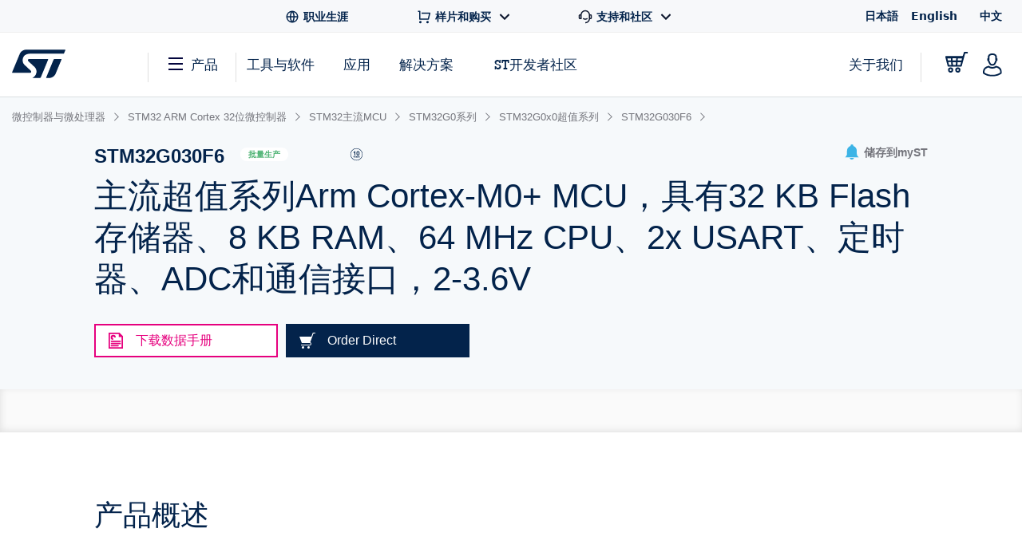

--- FILE ---
content_type: text/html;charset=utf-8
request_url: https://www.st.com.cn/content/st_com_cx/zh/products/microcontrollers-microprocessors/stm32-32-bit-arm-cortex-mcus/stm32-mainstream-mcus/stm32g0-series/stm32g0x0-value-line/stm32g030f6/_jcr_content/recommended-tools-software.nocache.html/st-site-cx/components/containers/product/recommended-tools-software.html
body_size: 211
content:
<div class="render-in-level" data-level0 data-empty-search-query> <div class="st-container"> <div class="row st-row"> <div class="small-12 columns"> <div class="st-flex st-flex--md-row st-flex--sm-column st-flex-justify--all-space-between st-flex-items--all-center st-margin--all-b-6"> <div class="st-featured-video__headline"> <h3 class="st-h3">推荐使用的工具与软件</h3> </div> </div> </div> <div class="small-12 columns st-padding--md-r st-padding--sm st-recommended-resources"> <div class="st-card-wrapper js-combo-sliders" data-slick="{&quot;slidesToShow&quot;: 4, &quot;variableWidth&quot;: false, &quot;responsive&quot;: [ {&quot;breakpoint&quot;: 1026, &quot;settings&quot;:{&quot;slidesToShow&quot;: 2.5, &quot;dots&quot;: true, &quot;arrows&quot;: false}}, {&quot;breakpoint&quot;: 641,&quot;settings&quot;:{&quot;centerMode&quot;: true,&quot;centerPadding&quot;: &quot;60px&quot;,&quot;arrows&quot;: false,&quot;slidesToShow&quot;: 1,&quot;dots&quot;: true,&quot;variableWidth&quot;: true, &quot;infinite&quot;: true}} ], &quot;dotsClass&quot;: &quot;st-card__dots&quot;}"> <div class="st-card st-card--category-webinar st-card--default-margin st-flex st-flex--sm-column st-card--tools-and-software" data-category="开发工具" id="Recommended Tools & Software"> <a href="/zh/development-tools/stm32cubemx.html" aria-label="STM32CubeMX" title="" class="st-card__image js-st-object-fit"> <img src="/content/ccc/fragment/product_related/rpn_information/recommended_cards_logos/group0/ba/7d/11/3d/d9/a8/4e/41/STM32CubeMX/files/STM32CubeMX.jpg/jcr:content/translations/en.STM32CubeMX.jpg" role="presentation" title=""/> </a> <div class="st-flex-grow--sm-1"> <a href="/zh/development-tools/stm32cubemx.html" title="" class="st-card__headline"> STM32CubeMX </a> <div class="st-card__copy js-st-dotdotdot" data-max-lines="3"> STM32Cube初始化代码生成器 </div> </div> <a href="/zh/development-tools/stm32cubemx.html" title="" class="st-card__link"> <span class="st-link st-margin--all-r-3">查看全部</span> <svg class="st-link__icon"><use xlink:href="#icon-arrow-thin"></use></svg> </a> </div> <div class="st-card st-card--category-webinar st-card--default-margin st-flex st-flex--sm-column st-card--tools-and-software" data-category="嵌入式软件" id="Recommended Tools & Software"> <a href="/zh/embedded-software/stm32cubeg0.html" aria-label="STM32CubeG0" title="" class="st-card__image js-st-object-fit"> <img src="/content/ccc/fragment/product_related/rpn_information/recommended_cards_logos/group0/45/d3/90/14/56/27/41/cf/STM32CubeG0/files/STM32CubeG0.jpg/jcr:content/translations/en.STM32CubeG0.jpg" role="presentation" title=""/> </a> <div class="st-flex-grow--sm-1"> <a href="/zh/embedded-software/stm32cubeg0.html" title="" class="st-card__headline"> STM32CubeG0 </a> <div class="st-card__copy js-st-dotdotdot" data-max-lines="3"> STM32Cube MCU包，用于STM32G0系列（HAL、底层API和CMSIS（CORE、DSP和RTOS）、USB PD、File system和RTOS - 附带在以下ST板上运行的示例：STM32 Nucleo、探索套件和评估板） </div> </div> <a href="/zh/embedded-software/stm32cubeg0.html" title="" class="st-card__link"> <span class="st-link st-margin--all-r-3">查看全部</span> <svg class="st-link__icon"><use xlink:href="#icon-arrow-thin"></use></svg> </a> </div> <div class="st-card st-card--category-webinar st-card--default-margin st-flex st-flex--sm-column st-card--tools-and-software" data-category="评估工具" id="Recommended Tools & Software"> <a href="/zh/evaluation-tools/nucleo-g071rb.html" aria-label="NUCLEO-G071RB" title="" class="st-card__image js-st-object-fit"> <img src="/content/ccc/fragment/product_related/rpn_information/recommended_cards_logos/group0/9a/0f/ea/de/36/21/47/de/NUCLEO-G071RB/files/NUCLEO-G071RB.jpg/jcr:content/translations/en.NUCLEO-G071RB.jpg" role="presentation" title=""/> </a> <div class="st-flex-grow--sm-1"> <a href="/zh/evaluation-tools/nucleo-g071rb.html" title="" class="st-card__headline"> NUCLEO-G071RB </a> <div class="st-card__copy js-st-dotdotdot" data-max-lines="3"> 采用STM32G071RB MCU的STM32 Nucleo-64开发板，支持Arduino和ST morpho连接 </div> </div> <a href="/zh/evaluation-tools/nucleo-g071rb.html" title="" class="st-card__link"> <span class="st-link st-margin--all-r-3">查看全部</span> <svg class="st-link__icon"><use xlink:href="#icon-arrow-thin"></use></svg> </a> </div> <div class="st-card st-card--category-webinar st-card--default-margin st-flex st-flex--sm-column st-card--tools-and-software" data-category="评估工具" id="Recommended Tools & Software"> <a href="/zh/evaluation-tools/nucleo-g0b1re.html" aria-label="NUCLEO-G0B1RE" title="" class="st-card__image js-st-object-fit"> <img src="/content/ccc/fragment/product_related/rpn_information/recommended_cards_logos/group0/6e/66/48/b3/36/ab/4f/b2/NUCLEO-G0B1RE/files/NUCLEO-G0B1RE.jpg/jcr:content/translations/en.NUCLEO-G0B1RE.jpg" role="presentation" title=""/> </a> <div class="st-flex-grow--sm-1"> <a href="/zh/evaluation-tools/nucleo-g0b1re.html" title="" class="st-card__headline"> NUCLEO-G0B1RE </a> <div class="st-card__copy js-st-dotdotdot" data-max-lines="3"> STM32 Nucleo-64 development board with STM32G0B1RE MCU, supports Arduino and ST morpho connectivity </div> </div> <a href="/zh/evaluation-tools/nucleo-g0b1re.html" title="" class="st-card__link"> <span class="st-link st-margin--all-r-3">查看全部</span> <svg class="st-link__icon"><use xlink:href="#icon-arrow-thin"></use></svg> </a> </div> <div class="st-card st-card--category-webinar st-card--default-margin st-flex st-flex--sm-column st-card--tools-and-software" data-category="评估工具" id="Recommended Tools & Software"> <a href="/zh/evaluation-tools/stm32g071b-disco.html" aria-label="STM32G071B-DISCO" title="" class="st-card__image js-st-object-fit"> <img src="/content/ccc/fragment/product_related/rpn_information/recommended_cards_logos/group0/0b/1c/45/21/a0/30/42/85/STM32G071B-DISCO/files/STM32G071B-DISCO.jpg/jcr:content/translations/en.STM32G071B-DISCO.jpg" role="presentation" title=""/> </a> <div class="st-flex-grow--sm-1"> <a href="/zh/evaluation-tools/stm32g071b-disco.html" title="" class="st-card__headline"> STM32G071B-DISCO </a> <div class="st-card__copy js-st-dotdotdot" data-max-lines="3"> 探索套件，采用STM32G071RB MCU </div> </div> <a href="/zh/evaluation-tools/stm32g071b-disco.html" title="" class="st-card__link"> <span class="st-link st-margin--all-r-3">查看全部</span> <svg class="st-link__icon"><use xlink:href="#icon-arrow-thin"></use></svg> </a> </div> </div> </div> </div> </div> </div>

--- FILE ---
content_type: text/html;charset=utf-8
request_url: https://www.st.com.cn/content/st_com_cx/zh/products/microcontrollers-microprocessors/stm32-32-bit-arm-cortex-mcus/stm32-mainstream-mcus/stm32g0-series/stm32g0x0-value-line/stm32g030f6/_jcr_content/ts-design-resources.nocache.html/st-site-cx/components/containers/product/design-resources/tools-software.html
body_size: -1111
content:
<!-- SDI include (path: /content/st_com_cx/zh/products/microcontrollers-microprocessors/stm32-32-bit-arm-cortex-mcus/stm32-mainstream-mcus/stm32g0-series/stm32g0x0-value-line/stm32g030f6/_jcr_content/ts-design-resources/virtual/drtsnli.cache.html/st-site-cx/components/containers/product/design-resources/tools-software/cache.html, resourceType: st-site-cx/components/containers/product/design-resources/tools-software/cache) --> 

--- FILE ---
content_type: text/html;charset=utf-8
request_url: https://www.st.com.cn/content/st_com_cx/zh/products/microcontrollers-microprocessors/stm32-32-bit-arm-cortex-mcus/stm32-mainstream-mcus/stm32g0-series/stm32g0x0-value-line/stm32g030f6/_jcr_content/design-resources.nocache.html/st-site-cx/components/containers/product/design-resources.html
body_size: 14019
content:
<!-- SDI include (path: /content/st_com_cx/zh/products/microcontrollers-microprocessors/stm32-32-bit-arm-cortex-mcus/stm32-mainstream-mcus/stm32g0-series/stm32g0x0-value-line/stm32g030f6/_jcr_content/design-resources/virtual/drbnli.nocache.cache.html/st-site-cx/components/containers/product/design-resources/base/cache.html, resourceType: st-site-cx/components/containers/product/design-resources/base/cache) --> <div class="st-container st-resources-popular js-resources-popular js-auto-scroll"> <div class="row st-row"> <div class="small-12 columns"> <div class="small-12 columns"> <div class="js-tables-search" data-update-years-dropdown="true"></div> <div class="st-flex st-flex--md-column st-flex--lg-row st-flex-justify--all-space-between st-table-header__headline st-table-header__headline--resources"> <h3 id="all-resources" class="st-h3 st-flex-grow--all-1 st-text--left"> 所有资源 </h3> </div> <a class="st-link js-expand-all-resources" data-action="expand" data-expand-text="展开所有类别" data-collapse-text="折叠所有类别"> 展开所有类别 </a> </div> <div class="small-12 columns"> <div data-download-selected-endpoint="/bin/st/ccc/resource/download/multiple" data-download-limit="15" data-disabled-text="Max 15 downloads at once" class="st-table st-table--resources st-table--resources-popular js-tables-multiple-download"> <script type="text/javascript">
    (function() {
        if (window._stMobileDocModalInitialized) {
            return;
        }
        window._stMobileDocModalInitialized = true;
        console.log('Initializing Mobile Document Modal');

        function initMobileDocModal() {
            if (document.querySelector('.stsel-mobile-modal')) {
                console.log('Modal already exists');
                return;
            }

            console.log('Creating modal and appending to body');

            var modalHtml = '<div class="stsel-mobile-modal">' +
                '<div class="stsel-mobile-modal__overlay"></div>' +
                '<div class="stsel-mobile-modal__content">' +
                    '<div class="stsel-mobile-modal__header">' +
                        '<span class="stsel-mobile-modal__title">Get documentation</span>' +
                    '</div>' +
                    '<div class="stsel-mobile-modal__body">' +
                        '<a href="#" class="stsel-mobile-modal__option stsel-mobile-modal__pdf-reader" target="_blank">in pdf reader</a>' +
                        '<a href="#" class="stsel-mobile-modal__option stsel-mobile-modal__download" download>download as pdf</a>' +
                        '<a href="#" class="stsel-mobile-modal__option stsel-mobile-modal__html" target="_blank" style="display:none;">open HTML version</a>' +
                    '</div>' +
                '</div>' +
            '</div>';

            var modalContainer = document.createElement('div');
            modalContainer.innerHTML = modalHtml;
            document.body.appendChild(modalContainer.firstChild);

            var modal = document.querySelector('.stsel-mobile-modal');
            var readerLink = modal.querySelector('.stsel-mobile-modal__pdf-reader');
            var downloadLink = modal.querySelector('.stsel-mobile-modal__download');
            var htmlLink = modal.querySelector('.stsel-mobile-modal__html');
            var overlay = modal.querySelector('.stsel-mobile-modal__overlay');
            var currentDocTitle = '';
            var currentTableTitle = '';

            function showModal(pdfLink, htmlLinkUrl, fileExtension, docTitle, tableTitle) {
                console.log('showModal called', pdfLink, htmlLinkUrl, fileExtension);
                var extLabel = (pdfLink && pdfLink.indexOf('wiki') !== -1) ? 'html' : (fileExtension ? fileExtension.toLowerCase() : 'pdf');

                currentDocTitle = docTitle || '';
                currentTableTitle = tableTitle || '';

                readerLink.href = pdfLink;
                readerLink.textContent = 'in ' + extLabel + ' reader';

                downloadLink.href = pdfLink;
                downloadLink.textContent = 'download as ' + extLabel;

                if (htmlLinkUrl && htmlLinkUrl !== 'null' && htmlLinkUrl !== '') {
                    htmlLink.href = htmlLinkUrl;
                    htmlLink.style.display = 'block';
                } else {
                    htmlLink.style.display = 'none';
                }

                modal.classList.add('is-visible');
            }

            function hideModal() {
                modal.classList.remove('is-visible');
            }

            overlay.addEventListener('click', function(e) {
                e.preventDefault();
                hideModal();
            });

            document.body.addEventListener('click', function(e) {
                var trigger = e.target.closest('.js-mobile-doc-modal-trigger');
                if (trigger) {
                    console.log('Trigger clicked', trigger);
                    e.preventDefault();
                    e.stopPropagation();

                    var pdfLink = trigger.getAttribute('data-pdf-link');
                    var htmlLinkUrl = trigger.getAttribute('data-html-link');
                    var fileExtension = trigger.getAttribute('data-file-extension');
                    var docTitle = trigger.getAttribute('data-file-name');
                    var tableTitle = trigger.getAttribute('data-table-title');

                    showModal(pdfLink, htmlLinkUrl, fileExtension, docTitle, tableTitle);
                    return;
                }

                var htmlLinkClicked = e.target.closest('.techdoc-html-link, .stsel-mobile-modal__html');
                if (htmlLinkClicked) {
                    if (typeof digitalData !== 'undefined' && typeof _satellite !== 'undefined') {
                        var isMobileModal = htmlLinkClicked.classList.contains('stsel-mobile-modal__html');
                        digitalData.resourceType = isMobileModal ? currentTableTitle : htmlLinkClicked.getAttribute('data-resource-type');
                        digitalData.documentTitle = isMobileModal ? currentDocTitle : htmlLinkClicked.getAttribute('data-doc-title');
                        _satellite.track('techDocHtmlView');
                    }
                }
            });

            console.log('Mobile Document Modal initialized successfully');
        }

        if (document.readyState === 'loading') {
            document.addEventListener('DOMContentLoaded', initMobileDocModal);
        } else {
            initMobileDocModal();
        }
    })();
    </script> <div class="st-inline-block st-multiple-download-button js-tables-multiple-download-button js-show-did-you-know-modal"> <button class="st-button st-button--small st-button--primary st-text--center st-margin--all-r-2 st-button--clear" aria-label="Download the selected files" disabled>下載 (0)</button> </div> <table class="js-st-table-sort-first same-order-overall first-table has-header-button" data-searching="true" data-html-data="true" data-load-all="true" data-auto-init="true" aria-label="Heading Table"> <thead> <tr> <th class="col-filetype hidden"></th> <th class="visible-on-desktop-only"> 资源标题 <div class="st-table__sort-icon js-st-table-sort"> <div class="st-table__sort-icon--arrow-up"></div> <div class="st-table__sort-icon--arrow-down"></div> </div> </th> <th class="visible-on-desktop-only st-table__cell--10 st-text--center js-st-table-sorter--by-version"> 版本 <div class="st-table__sort-icon js-st-table-sort"> <div class="st-table__sort-icon--arrow-up"></div> <div class="st-table__sort-icon--arrow-down"></div> </div> </th> <th class="col-update visible-on-desktop-only st-text--center js-st-table-sorter--by-date"> 更新时间 <div class="st-table__sort-icon js-st-table-sort"> <div class="st-table__sort-icon--arrow-up"></div> <div class="st-table__sort-icon--arrow-down"></div> </div> </th> <th class="visible-on-desktop-only st-text--center" style="width: 133px;"></th> <th class="visible-on-medium-down"></th> </tr> </thead> <tbody class="hidden"> </tbody> </table> <h3 id="product_specifications" data-quicklinks-title="true" class="st-table__subtitle-h3">产品规格 (1) </h3> <table class="js-st-table-sort-first same-order" data-searching="true" data-html-data="true" data-max-visible-items="5" data-load-all="true" data-auto-init="true" aria-labelledby="product_specifications"> <thead class="hidden-head" data-translation-app-exclude> <tr> <th class="col-filetype hidden"></th> <th class="visible-on-desktop-only"> 资源标题 <div class="st-table__sort-icon js-st-table-sort"> <div class="st-table__sort-icon--arrow-up"></div> <div class="st-table__sort-icon--arrow-down"></div> </div> </th> <th class="visible-on-desktop-only st-table__cell--10 st-text--center js-st-table-sorter--by-version"> 版本 <div class="st-table__sort-icon js-st-table-sort"> <div class="st-table__sort-icon--arrow-up"></div> <div class="st-table__sort-icon--arrow-down"></div> </div> </th> <th class="col-update visible-on-desktop-only st-text--center js-st-table-sorter--by-date"> 更新时间 <div class="st-table__sort-icon js-st-table-sort"> <div class="st-table__sort-icon--arrow-up"></div> <div class="st-table__sort-icon--arrow-down"></div> </div> </th> <th class="visible-on-desktop-only st-text--center" style="width: 133px;"></th> <th class="visible-on-medium-down"></th> </tr> </thead> <tbody> <tr> <td class="hidden" data-translation-app-exclude> <span class="hidden">PDF</span> </td> <td class="visible-on-desktop-only"> <div class="item"> <div class="st-checkbox"> <input type="checkbox" class="js-tables-multiple-download-checkbox" name="drbnli-download-checkbox--0-0" id="drbnli-download-checkbox--0-0" value="/resource/en/datasheet/stm32g030f6.pdf" data-link-title="Arm® Cortex®-M0+ 32-bit MCU, up to 64 KB Flash, 8 KB RAM, 2x USART, timers, ADC, comm. I/Fs, 2.0-3.6V" data-link="/resource/en/datasheet/stm32g030f6.pdf"/> <label for="drbnli-download-checkbox--0-0"></label> </div> <a class="st-link st-link--grey with-icon" href="/resource/en/datasheet/stm32g030f6.pdf" target="_blank" data-tooltip-custom-content data-file-name="Arm® Cortex®-M0+ 32-bit MCU, up to 64 KB Flash, 8 KB RAM, 2x USART, timers, ADC, comm. I/Fs, 2.0-3.6V"> <div class="title-description"> <div class="item"> <span class="st-font--bold st-margin--all-r-1 st-title" data-translation-app-exclude>DS12991</span> <span class="st-margin--all-r-1 st-desc">Arm® Cortex®-M0+ 32-bit MCU, up to 64 KB Flash, 8 KB RAM, 2x USART, timers, ADC, comm. I/Fs, 2.0-3.6V</span> </div> </div> </a> </div> </td> <td class="visible-on-desktop-only st-table__cell--10 st-text--center">6.0</td> <td class="visible-on-desktop-only cell-update st-text--center" data-latest-update="2025" data-custom-data-attribute="27 Jun 2025"> 27 Jun 2025 </td> <td class="container__file-type visible-on-desktop-only st-text--center" style="width: 133px;"> <div class="file-type"> <a class="file-type--pdf" href="/resource/en/datasheet/stm32g030f6.pdf" data-file-name="Arm® Cortex®-M0+ 32-bit MCU, up to 64 KB Flash, 8 KB RAM, 2x USART, timers, ADC, comm. I/Fs, 2.0-3.6V" download> <svg xmlns="http://www.w3.org/2000/svg" width="18" height="18" viewBox="0 0 18 18" fill="none" class="st_table__file-type" aria-hidden="true"> <path d="M2.25 14.25H15.75V15.75H2.25V14.25ZM9.75 9.879L14.3032 5.325L15.3638 6.3855L9 12.75L2.63625 6.38625L3.69675 5.325L8.25 9.8775V1.5H9.75V9.879Z" fill="#0047B2"/> </svg> <span class="st-link-text">PDF</span> </a> </div> </td> <td class="visible-on-medium-down" data-latest-update="2025" data-translation-app-exclude> <div class="medium-info"> <span class="value"></span> <span class="value"> 27 Jun 2025 </span> </div> <div class="medium-details"> <a class="st-link st-link--grey with-icon js-mobile-doc-modal-trigger" href="#" data-pdf-link="/resource/en/datasheet/stm32g030f6.pdf" data-file-extension="PDF" data-file-name="Arm® Cortex®-M0+ 32-bit MCU, up to 64 KB Flash, 8 KB RAM, 2x USART, timers, ADC, comm. I/Fs, 2.0-3.6V" data-table-title="Product Specifications"> <svg class="st-svg st-svg--file-type" aria-label="File Type: datasheet"> <use xlink:href="#icon-datasheet"></use> </svg> <div class="description"> <span class="value st-font--bold">DS12991</span> <span class="value">Arm® Cortex®-M0+ 32-bit MCU, up to 64 KB Flash, 8 KB RAM, 2x USART, timers, ADC, comm. I/Fs, 2.0-3.6V</span> <span class="value st-font-size--xs-smallest">6.0</span> </div> </a> </div> </td> </tr> </tbody> </table> <div class="st-table-load-more hidden"> <div class="st-table__expand"> <a href="#" class="st-link st-font--bold js-table-resources-load-more"><span>Load more</span> <svg class="st-link__icon st-link__icon--right st-link__icon--arrow-small st-link__icon--arrow-down" aria-hidden="true"> <use xlink:href="#icon-arrow-right"></use> </svg> </a> </div> </div> <h3 id="application_notes" data-quicklinks-title="true" class="st-table__subtitle-h3">应用手册 (5 of 44) </h3> <table class="js-st-table-sort-first same-order" data-searching="true" data-html-data="true" data-max-visible-items="5" data-load-all="true" data-auto-init="true" aria-labelledby="application_notes"> <thead class="hidden-head" data-translation-app-exclude> <tr> <th class="col-filetype hidden"></th> <th class="visible-on-desktop-only"> 资源标题 <div class="st-table__sort-icon js-st-table-sort"> <div class="st-table__sort-icon--arrow-up"></div> <div class="st-table__sort-icon--arrow-down"></div> </div> </th> <th class="visible-on-desktop-only st-table__cell--10 st-text--center js-st-table-sorter--by-version"> 版本 <div class="st-table__sort-icon js-st-table-sort"> <div class="st-table__sort-icon--arrow-up"></div> <div class="st-table__sort-icon--arrow-down"></div> </div> </th> <th class="col-update visible-on-desktop-only st-text--center js-st-table-sorter--by-date"> 更新时间 <div class="st-table__sort-icon js-st-table-sort"> <div class="st-table__sort-icon--arrow-up"></div> <div class="st-table__sort-icon--arrow-down"></div> </div> </th> <th class="visible-on-desktop-only st-text--center" style="width: 133px;"></th> <th class="visible-on-medium-down"></th> </tr> </thead> <tbody> <tr> <td class="hidden" data-translation-app-exclude> <span class="hidden">PDF</span> </td> <td class="visible-on-desktop-only"> <div class="item"> <div class="st-checkbox"> <input type="checkbox" class="js-tables-multiple-download-checkbox" name="drbnli-download-checkbox--1-0" id="drbnli-download-checkbox--1-0" value="/resource/zh/application_note/an3126-audio-and-waveform-generation-using-the-dac-in-stm32-products-stmicroelectronics.pdf" data-link-title="使用 STM32 微控制器系列中的 DAC生成音频和波形" data-link="/resource/zh/application_note/an3126-audio-and-waveform-generation-using-the-dac-in-stm32-products-stmicroelectronics.pdf"/> <label for="drbnli-download-checkbox--1-0"></label> </div> <a class="st-link st-link--grey with-icon" href="/resource/zh/application_note/an3126-audio-and-waveform-generation-using-the-dac-in-stm32-products-stmicroelectronics.pdf" target="_blank" data-tooltip-custom-content data-file-name="使用 STM32 微控制器系列中的 DAC生成音频和波形"> <div class="title-description"> <div class="item"> <span class="st-font--bold st-margin--all-r-1 st-title" data-translation-app-exclude>AN3126</span> <span class="st-margin--all-r-1 st-desc">使用 STM32 微控制器系列中的 DAC生成音频和波形</span> </div> </div> </a> </div> </td> <td class="visible-on-desktop-only st-table__cell--10 st-text--center">4.0</td> <td class="visible-on-desktop-only cell-update st-text--center" data-latest-update="2020" data-custom-data-attribute="08 Jul 2020"> 08 Jul 2020 </td> <td class="container__file-type visible-on-desktop-only st-text--center" style="width: 133px;"> <div class="file-type"> <a class="file-type--pdf" href="/resource/zh/application_note/an3126-audio-and-waveform-generation-using-the-dac-in-stm32-products-stmicroelectronics.pdf" data-file-name="使用 STM32 微控制器系列中的 DAC生成音频和波形" download> <svg xmlns="http://www.w3.org/2000/svg" width="18" height="18" viewBox="0 0 18 18" fill="none" class="st_table__file-type" aria-hidden="true"> <path d="M2.25 14.25H15.75V15.75H2.25V14.25ZM9.75 9.879L14.3032 5.325L15.3638 6.3855L9 12.75L2.63625 6.38625L3.69675 5.325L8.25 9.8775V1.5H9.75V9.879Z" fill="#0047B2"/> </svg> <span class="st-link-text">PDF</span> </a> </div> </td> <td class="visible-on-medium-down" data-latest-update="2020" data-translation-app-exclude> <div class="medium-info"> <span class="value"></span> <span class="value"> 08 Jul 2020 </span> </div> <div class="medium-details"> <a class="st-link st-link--grey with-icon js-mobile-doc-modal-trigger" href="#" data-pdf-link="/resource/zh/application_note/an3126-audio-and-waveform-generation-using-the-dac-in-stm32-products-stmicroelectronics.pdf" data-file-extension="PDF" data-file-name="使用 STM32 微控制器系列中的 DAC生成音频和波形" data-table-title="Application Notes"> <svg class="st-svg st-svg--file-type" aria-label="File Type: datasheet"> <use xlink:href="#icon-datasheet"></use> </svg> <div class="description"> <span class="value st-font--bold">AN3126</span> <span class="value">使用 STM32 微控制器系列中的 DAC生成音频和波形</span> <span class="value st-font-size--xs-smallest">4.0</span> </div> </a> </div> </td> </tr> <tr> <td class="hidden" data-translation-app-exclude> <span class="hidden">PDF</span> </td> <td class="visible-on-desktop-only"> <div class="item"> <div class="st-checkbox"> <input type="checkbox" class="js-tables-multiple-download-checkbox" name="drbnli-download-checkbox--1-1" id="drbnli-download-checkbox--1-1" value="/resource/zh/application_note/an1709-emc-design-guide-for-stm8-stm32-and-legacy-mcus-stmicroelectronics.pdf" data-link-title="ST微控制器EMC设计指南" data-link="/resource/zh/application_note/an1709-emc-design-guide-for-stm8-stm32-and-legacy-mcus-stmicroelectronics.pdf"/> <label for="drbnli-download-checkbox--1-1"></label> </div> <a class="st-link st-link--grey with-icon" href="/resource/zh/application_note/an1709-emc-design-guide-for-stm8-stm32-and-legacy-mcus-stmicroelectronics.pdf" target="_blank" data-tooltip-custom-content data-file-name="ST微控制器EMC设计指南"> <div class="title-description"> <div class="item"> <span class="st-font--bold st-margin--all-r-1 st-title" data-translation-app-exclude>AN1709</span> <span class="st-margin--all-r-1 st-desc">ST微控制器EMC设计指南</span> </div> </div> </a> </div> </td> <td class="visible-on-desktop-only st-table__cell--10 st-text--center">4.0</td> <td class="visible-on-desktop-only cell-update st-text--center" data-latest-update="2022" data-custom-data-attribute="06 Jul 2022"> 06 Jul 2022 </td> <td class="container__file-type visible-on-desktop-only st-text--center" style="width: 133px;"> <div class="file-type"> <a class="file-type--pdf" href="/resource/zh/application_note/an1709-emc-design-guide-for-stm8-stm32-and-legacy-mcus-stmicroelectronics.pdf" data-file-name="ST微控制器EMC设计指南" download> <svg xmlns="http://www.w3.org/2000/svg" width="18" height="18" viewBox="0 0 18 18" fill="none" class="st_table__file-type" aria-hidden="true"> <path d="M2.25 14.25H15.75V15.75H2.25V14.25ZM9.75 9.879L14.3032 5.325L15.3638 6.3855L9 12.75L2.63625 6.38625L3.69675 5.325L8.25 9.8775V1.5H9.75V9.879Z" fill="#0047B2"/> </svg> <span class="st-link-text">PDF</span> </a> <a href="/content/st_com/zh/technical-documents/AN1709.html" target="_blank" class="techdoc-html-link" data-resource-type="Application Notes" data-doc-title="ST微控制器EMC设计指南"> <span class="st-link-text">HTML</span> </a> </div> </td> <td class="visible-on-medium-down" data-latest-update="2022" data-translation-app-exclude> <div class="medium-info"> <span class="value"></span> <span class="value"> 06 Jul 2022 </span> </div> <div class="medium-details"> <a class="st-link st-link--grey with-icon js-mobile-doc-modal-trigger" href="#" data-pdf-link="/resource/zh/application_note/an1709-emc-design-guide-for-stm8-stm32-and-legacy-mcus-stmicroelectronics.pdf" data-html-link="/content/st_com_cx/zh/technical-documents/AN1709.html" data-file-extension="PDF" data-file-name="ST微控制器EMC设计指南" data-table-title="Application Notes"> <svg class="st-svg st-svg--file-type" aria-label="File Type: datasheet"> <use xlink:href="#icon-datasheet"></use> </svg> <div class="description"> <span class="value st-font--bold">AN1709</span> <span class="value">ST微控制器EMC设计指南</span> <span class="value st-font-size--xs-smallest">1.0</span> </div> </a> </div> </td> </tr> <tr> <td class="hidden" data-translation-app-exclude> <span class="hidden">PDF</span> </td> <td class="visible-on-desktop-only"> <div class="item"> <div class="st-checkbox"> <input type="checkbox" class="js-tables-multiple-download-checkbox" name="drbnli-download-checkbox--1-2" id="drbnli-download-checkbox--1-2" value="/resource/en/application_note/an5612-esd-protection-of-stm32-mcus-and-mpus-stmicroelectronics.pdf" data-link-title="ESD protection of STM32 MCUs and MPUs" data-link="/resource/en/application_note/an5612-esd-protection-of-stm32-mcus-and-mpus-stmicroelectronics.pdf"/> <label for="drbnli-download-checkbox--1-2"></label> </div> <a class="st-link st-link--grey with-icon" href="/resource/en/application_note/an5612-esd-protection-of-stm32-mcus-and-mpus-stmicroelectronics.pdf" target="_blank" data-tooltip-custom-content data-file-name="ESD protection of STM32 MCUs and MPUs"> <div class="title-description"> <div class="item"> <span class="st-font--bold st-margin--all-r-1 st-title" data-translation-app-exclude>AN5612</span> <span class="st-margin--all-r-1 st-desc">ESD protection of STM32 MCUs and MPUs</span> </div> </div> </a> </div> </td> <td class="visible-on-desktop-only st-table__cell--10 st-text--center">1.0</td> <td class="visible-on-desktop-only cell-update st-text--center" data-latest-update="2022" data-custom-data-attribute="08 Jun 2022"> 08 Jun 2022 </td> <td class="container__file-type visible-on-desktop-only st-text--center" style="width: 133px;"> <div class="file-type"> <a class="file-type--pdf" href="/resource/en/application_note/an5612-esd-protection-of-stm32-mcus-and-mpus-stmicroelectronics.pdf" data-file-name="ESD protection of STM32 MCUs and MPUs" download> <svg xmlns="http://www.w3.org/2000/svg" width="18" height="18" viewBox="0 0 18 18" fill="none" class="st_table__file-type" aria-hidden="true"> <path d="M2.25 14.25H15.75V15.75H2.25V14.25ZM9.75 9.879L14.3032 5.325L15.3638 6.3855L9 12.75L2.63625 6.38625L3.69675 5.325L8.25 9.8775V1.5H9.75V9.879Z" fill="#0047B2"/> </svg> <span class="st-link-text">PDF</span> </a> </div> </td> <td class="visible-on-medium-down" data-latest-update="2022" data-translation-app-exclude> <div class="medium-info"> <span class="value"></span> <span class="value"> 08 Jun 2022 </span> </div> <div class="medium-details"> <a class="st-link st-link--grey with-icon js-mobile-doc-modal-trigger" href="#" data-pdf-link="/resource/en/application_note/an5612-esd-protection-of-stm32-mcus-and-mpus-stmicroelectronics.pdf" data-file-extension="PDF" data-file-name="ESD protection of STM32 MCUs and MPUs" data-table-title="Application Notes"> <svg class="st-svg st-svg--file-type" aria-label="File Type: datasheet"> <use xlink:href="#icon-datasheet"></use> </svg> <div class="description"> <span class="value st-font--bold">AN5612</span> <span class="value">ESD protection of STM32 MCUs and MPUs</span> <span class="value st-font-size--xs-smallest">1.1</span> </div> </a> </div> </td> </tr> <tr> <td class="hidden" data-translation-app-exclude> <span class="hidden">PDF</span> </td> <td class="visible-on-desktop-only"> <div class="item"> <div class="st-checkbox"> <input type="checkbox" class="js-tables-multiple-download-checkbox" name="drbnli-download-checkbox--1-3" id="drbnli-download-checkbox--1-3" value="/resource/en/application_note/an4776-generalpurpose-timer-cookbook-for-stm32-microcontrollers-stmicroelectronics.pdf" data-link-title="General-purpose timer cookbook for STM32 microcontrollers" data-link="/resource/en/application_note/an4776-generalpurpose-timer-cookbook-for-stm32-microcontrollers-stmicroelectronics.pdf"/> <label for="drbnli-download-checkbox--1-3"></label> </div> <a class="st-link st-link--grey with-icon" href="/resource/en/application_note/an4776-generalpurpose-timer-cookbook-for-stm32-microcontrollers-stmicroelectronics.pdf" target="_blank" data-tooltip-custom-content data-file-name="General-purpose timer cookbook for STM32 microcontrollers"> <div class="title-description"> <div class="item"> <span class="st-font--bold st-margin--all-r-1 st-title" data-translation-app-exclude>AN4776</span> <span class="st-margin--all-r-1 st-desc">General-purpose timer cookbook for STM32 microcontrollers</span> </div> </div> </a> </div> </td> <td class="visible-on-desktop-only st-table__cell--10 st-text--center">3.0</td> <td class="visible-on-desktop-only cell-update st-text--center" data-latest-update="2019" data-custom-data-attribute="16 Jul 2019"> 16 Jul 2019 </td> <td class="container__file-type visible-on-desktop-only st-text--center" style="width: 133px;"> <div class="file-type"> <a class="file-type--pdf" href="/resource/en/application_note/an4776-generalpurpose-timer-cookbook-for-stm32-microcontrollers-stmicroelectronics.pdf" data-file-name="General-purpose timer cookbook for STM32 microcontrollers" download> <svg xmlns="http://www.w3.org/2000/svg" width="18" height="18" viewBox="0 0 18 18" fill="none" class="st_table__file-type" aria-hidden="true"> <path d="M2.25 14.25H15.75V15.75H2.25V14.25ZM9.75 9.879L14.3032 5.325L15.3638 6.3855L9 12.75L2.63625 6.38625L3.69675 5.325L8.25 9.8775V1.5H9.75V9.879Z" fill="#0047B2"/> </svg> <span class="st-link-text">PDF</span> </a> </div> </td> <td class="visible-on-medium-down" data-latest-update="2019" data-translation-app-exclude> <div class="medium-info"> <span class="value"></span> <span class="value"> 16 Jul 2019 </span> </div> <div class="medium-details"> <a class="st-link st-link--grey with-icon js-mobile-doc-modal-trigger" href="#" data-pdf-link="/resource/en/application_note/an4776-generalpurpose-timer-cookbook-for-stm32-microcontrollers-stmicroelectronics.pdf" data-file-extension="PDF" data-file-name="General-purpose timer cookbook for STM32 microcontrollers" data-table-title="Application Notes"> <svg class="st-svg st-svg--file-type" aria-label="File Type: datasheet"> <use xlink:href="#icon-datasheet"></use> </svg> <div class="description"> <span class="value st-font--bold">AN4776</span> <span class="value">General-purpose timer cookbook for STM32 microcontrollers</span> <span class="value st-font-size--xs-smallest">3.0</span> </div> </a> </div> </td> </tr> <tr> <td class="hidden" data-translation-app-exclude> <span class="hidden">PDF</span> </td> <td class="visible-on-desktop-only"> <div class="item"> <div class="st-checkbox"> <input type="checkbox" class="js-tables-multiple-download-checkbox" name="drbnli-download-checkbox--1-4" id="drbnli-download-checkbox--1-4" value="/resource/zh/application_note/an5096-getting-started-with-stm32g0-mcus-hardware-development-stmicroelectronics.pdf" data-link-title="STM32G0 系列硬件开发入门" data-link="/resource/zh/application_note/an5096-getting-started-with-stm32g0-mcus-hardware-development-stmicroelectronics.pdf"/> <label for="drbnli-download-checkbox--1-4"></label> </div> <a class="st-link st-link--grey with-icon" href="/resource/zh/application_note/an5096-getting-started-with-stm32g0-mcus-hardware-development-stmicroelectronics.pdf" target="_blank" data-tooltip-custom-content data-file-name="STM32G0 系列硬件开发入门"> <div class="title-description"> <div class="item"> <span class="st-font--bold st-margin--all-r-1 st-title" data-translation-app-exclude>AN5096</span> <span class="st-margin--all-r-1 st-desc">STM32G0 系列硬件开发入门</span> </div> </div> </a> </div> </td> <td class="visible-on-desktop-only st-table__cell--10 st-text--center">4.0</td> <td class="visible-on-desktop-only cell-update st-text--center" data-latest-update="2025" data-custom-data-attribute="18 Dec 2025"> 18 Dec 2025 </td> <td class="container__file-type visible-on-desktop-only st-text--center" style="width: 133px;"> <div class="file-type"> <a class="file-type--pdf" href="/resource/zh/application_note/an5096-getting-started-with-stm32g0-mcus-hardware-development-stmicroelectronics.pdf" data-file-name="STM32G0 系列硬件开发入门" download> <svg xmlns="http://www.w3.org/2000/svg" width="18" height="18" viewBox="0 0 18 18" fill="none" class="st_table__file-type" aria-hidden="true"> <path d="M2.25 14.25H15.75V15.75H2.25V14.25ZM9.75 9.879L14.3032 5.325L15.3638 6.3855L9 12.75L2.63625 6.38625L3.69675 5.325L8.25 9.8775V1.5H9.75V9.879Z" fill="#0047B2"/> </svg> <span class="st-link-text">PDF</span> </a> </div> </td> <td class="visible-on-medium-down" data-latest-update="2025" data-translation-app-exclude> <div class="medium-info"> <span class="value"></span> <span class="value"> 18 Dec 2025 </span> </div> <div class="medium-details"> <a class="st-link st-link--grey with-icon js-mobile-doc-modal-trigger" href="#" data-pdf-link="/resource/zh/application_note/an5096-getting-started-with-stm32g0-mcus-hardware-development-stmicroelectronics.pdf" data-file-extension="PDF" data-file-name="STM32G0 系列硬件开发入门" data-table-title="Application Notes"> <svg class="st-svg st-svg--file-type" aria-label="File Type: datasheet"> <use xlink:href="#icon-datasheet"></use> </svg> <div class="description"> <span class="value st-font--bold">AN5096</span> <span class="value">STM32G0 系列硬件开发入门</span> <span class="value st-font-size--xs-smallest">1.0</span> </div> </a> </div> </td> </tr> <tr> <td class="hidden" data-translation-app-exclude> <span class="hidden">PDF</span> </td> <td class="visible-on-desktop-only"> <div class="item"> <div class="st-checkbox"> <input type="checkbox" class="js-tables-multiple-download-checkbox" name="drbnli-download-checkbox--1-5" id="drbnli-download-checkbox--1-5" value="/resource/zh/application_note/an4908-getting-started-with-usart-automatic-baud-rater-detection-for-stm32-mcus-stmicroelectronics.pdf" data-link-title="STM32 USART自动波特率检测" data-link="/resource/zh/application_note/an4908-getting-started-with-usart-automatic-baud-rater-detection-for-stm32-mcus-stmicroelectronics.pdf"/> <label for="drbnli-download-checkbox--1-5"></label> </div> <a class="st-link st-link--grey with-icon" href="/resource/zh/application_note/an4908-getting-started-with-usart-automatic-baud-rater-detection-for-stm32-mcus-stmicroelectronics.pdf" target="_blank" data-tooltip-custom-content data-file-name="STM32 USART自动波特率检测"> <div class="title-description"> <div class="item"> <span class="st-font--bold st-margin--all-r-1 st-title" data-translation-app-exclude>AN4908</span> <span class="st-margin--all-r-1 st-desc">STM32 USART自动波特率检测</span> </div> </div> </a> </div> </td> <td class="visible-on-desktop-only st-table__cell--10 st-text--center">9.0</td> <td class="visible-on-desktop-only cell-update st-text--center" data-latest-update="2025" data-custom-data-attribute="24 Nov 2025"> 24 Nov 2025 </td> <td class="container__file-type visible-on-desktop-only st-text--center" style="width: 133px;"> <div class="file-type"> <a class="file-type--pdf" href="/resource/zh/application_note/an4908-getting-started-with-usart-automatic-baud-rater-detection-for-stm32-mcus-stmicroelectronics.pdf" data-file-name="STM32 USART自动波特率检测" download> <svg xmlns="http://www.w3.org/2000/svg" width="18" height="18" viewBox="0 0 18 18" fill="none" class="st_table__file-type" aria-hidden="true"> <path d="M2.25 14.25H15.75V15.75H2.25V14.25ZM9.75 9.879L14.3032 5.325L15.3638 6.3855L9 12.75L2.63625 6.38625L3.69675 5.325L8.25 9.8775V1.5H9.75V9.879Z" fill="#0047B2"/> </svg> <span class="st-link-text">PDF</span> </a> </div> </td> <td class="visible-on-medium-down" data-latest-update="2025" data-translation-app-exclude> <div class="medium-info"> <span class="value"></span> <span class="value"> 24 Nov 2025 </span> </div> <div class="medium-details"> <a class="st-link st-link--grey with-icon js-mobile-doc-modal-trigger" href="#" data-pdf-link="/resource/zh/application_note/an4908-getting-started-with-usart-automatic-baud-rater-detection-for-stm32-mcus-stmicroelectronics.pdf" data-file-extension="PDF" data-file-name="STM32 USART自动波特率检测" data-table-title="Application Notes"> <svg class="st-svg st-svg--file-type" aria-label="File Type: datasheet"> <use xlink:href="#icon-datasheet"></use> </svg> <div class="description"> <span class="value st-font--bold">AN4908</span> <span class="value">STM32 USART自动波特率检测</span> <span class="value st-font-size--xs-smallest">1.0</span> </div> </a> </div> </td> </tr> <tr> <td class="hidden" data-translation-app-exclude> <span class="hidden">PDF</span> </td> <td class="visible-on-desktop-only"> <div class="item"> <div class="st-checkbox"> <input type="checkbox" class="js-tables-multiple-download-checkbox" name="drbnli-download-checkbox--1-6" id="drbnli-download-checkbox--1-6" value="/resource/en/application_note/an5543-guidelines-for-enhanced-spi-communication-on-stm32-mcus-and-mpus-stmicroelectronics.pdf" data-link-title="Guidelines for enhanced SPI communication on STM32 MCUs and MPUs" data-link="/resource/en/application_note/an5543-guidelines-for-enhanced-spi-communication-on-stm32-mcus-and-mpus-stmicroelectronics.pdf"/> <label for="drbnli-download-checkbox--1-6"></label> </div> <a class="st-link st-link--grey with-icon" href="/resource/en/application_note/an5543-guidelines-for-enhanced-spi-communication-on-stm32-mcus-and-mpus-stmicroelectronics.pdf" target="_blank" data-tooltip-custom-content data-file-name="Guidelines for enhanced SPI communication on STM32 MCUs and MPUs"> <div class="title-description"> <div class="item"> <span class="st-font--bold st-margin--all-r-1 st-title" data-translation-app-exclude>AN5543</span> <span class="st-margin--all-r-1 st-desc">Guidelines for enhanced SPI communication on STM32 MCUs and MPUs</span> </div> </div> </a> </div> </td> <td class="visible-on-desktop-only st-table__cell--10 st-text--center">5.0</td> <td class="visible-on-desktop-only cell-update st-text--center" data-latest-update="2024" data-custom-data-attribute="04 Oct 2024"> 04 Oct 2024 </td> <td class="container__file-type visible-on-desktop-only st-text--center" style="width: 133px;"> <div class="file-type"> <a class="file-type--pdf" href="/resource/en/application_note/an5543-guidelines-for-enhanced-spi-communication-on-stm32-mcus-and-mpus-stmicroelectronics.pdf" data-file-name="Guidelines for enhanced SPI communication on STM32 MCUs and MPUs" download> <svg xmlns="http://www.w3.org/2000/svg" width="18" height="18" viewBox="0 0 18 18" fill="none" class="st_table__file-type" aria-hidden="true"> <path d="M2.25 14.25H15.75V15.75H2.25V14.25ZM9.75 9.879L14.3032 5.325L15.3638 6.3855L9 12.75L2.63625 6.38625L3.69675 5.325L8.25 9.8775V1.5H9.75V9.879Z" fill="#0047B2"/> </svg> <span class="st-link-text">PDF</span> </a> </div> </td> <td class="visible-on-medium-down" data-latest-update="2024" data-translation-app-exclude> <div class="medium-info"> <span class="value"></span> <span class="value"> 04 Oct 2024 </span> </div> <div class="medium-details"> <a class="st-link st-link--grey with-icon js-mobile-doc-modal-trigger" href="#" data-pdf-link="/resource/en/application_note/an5543-guidelines-for-enhanced-spi-communication-on-stm32-mcus-and-mpus-stmicroelectronics.pdf" data-file-extension="PDF" data-file-name="Guidelines for enhanced SPI communication on STM32 MCUs and MPUs" data-table-title="Application Notes"> <svg class="st-svg st-svg--file-type" aria-label="File Type: datasheet"> <use xlink:href="#icon-datasheet"></use> </svg> <div class="description"> <span class="value st-font--bold">AN5543</span> <span class="value">Guidelines for enhanced SPI communication on STM32 MCUs and MPUs</span> <span class="value st-font-size--xs-smallest">5.1</span> </div> </a> </div> </td> </tr> <tr> <td class="hidden" data-translation-app-exclude> <span class="hidden">PDF</span> </td> <td class="visible-on-desktop-only"> <div class="item"> <div class="st-checkbox"> <input type="checkbox" class="js-tables-multiple-download-checkbox" name="drbnli-download-checkbox--1-7" id="drbnli-download-checkbox--1-7" value="/resource/en/application_note/an5036-guidelines-for-thermal-management-on-stm32-mcus-and-mpus-stmicroelectronics.pdf" data-link-title="Guidelines for thermal management on STM32 MCUs and MPUs" data-link="/resource/en/application_note/an5036-guidelines-for-thermal-management-on-stm32-mcus-and-mpus-stmicroelectronics.pdf"/> <label for="drbnli-download-checkbox--1-7"></label> </div> <a class="st-link st-link--grey with-icon" href="/resource/en/application_note/an5036-guidelines-for-thermal-management-on-stm32-mcus-and-mpus-stmicroelectronics.pdf" target="_blank" data-tooltip-custom-content data-file-name="Guidelines for thermal management on STM32 MCUs and MPUs"> <div class="title-description"> <div class="item"> <span class="st-font--bold st-margin--all-r-1 st-title" data-translation-app-exclude>AN5036</span> <span class="st-margin--all-r-1 st-desc">Guidelines for thermal management on STM32 MCUs and MPUs</span> </div> </div> </a> </div> </td> <td class="visible-on-desktop-only st-table__cell--10 st-text--center">8.0</td> <td class="visible-on-desktop-only cell-update st-text--center" data-latest-update="2026" data-custom-data-attribute="19 Jan 2026"> 19 Jan 2026 </td> <td class="container__file-type visible-on-desktop-only st-text--center" style="width: 133px;"> <div class="file-type"> <a class="file-type--pdf" href="/resource/en/application_note/an5036-guidelines-for-thermal-management-on-stm32-mcus-and-mpus-stmicroelectronics.pdf" data-file-name="Guidelines for thermal management on STM32 MCUs and MPUs" download> <svg xmlns="http://www.w3.org/2000/svg" width="18" height="18" viewBox="0 0 18 18" fill="none" class="st_table__file-type" aria-hidden="true"> <path d="M2.25 14.25H15.75V15.75H2.25V14.25ZM9.75 9.879L14.3032 5.325L15.3638 6.3855L9 12.75L2.63625 6.38625L3.69675 5.325L8.25 9.8775V1.5H9.75V9.879Z" fill="#0047B2"/> </svg> <span class="st-link-text">PDF</span> </a> </div> </td> <td class="visible-on-medium-down" data-latest-update="2026" data-translation-app-exclude> <div class="medium-info"> <span class="value"></span> <span class="value"> 19 Jan 2026 </span> </div> <div class="medium-details"> <a class="st-link st-link--grey with-icon js-mobile-doc-modal-trigger" href="#" data-pdf-link="/resource/en/application_note/an5036-guidelines-for-thermal-management-on-stm32-mcus-and-mpus-stmicroelectronics.pdf" data-file-extension="PDF" data-file-name="Guidelines for thermal management on STM32 MCUs and MPUs" data-table-title="Application Notes"> <svg class="st-svg st-svg--file-type" aria-label="File Type: datasheet"> <use xlink:href="#icon-datasheet"></use> </svg> <div class="description"> <span class="value st-font--bold">AN5036</span> <span class="value">Guidelines for thermal management on STM32 MCUs and MPUs</span> <span class="value st-font-size--xs-smallest">8.0</span> </div> </a> </div> </td> </tr> <tr> <td class="hidden" data-translation-app-exclude> <span class="hidden">PDF</span> </td> <td class="visible-on-desktop-only"> <div class="item"> <div class="st-checkbox"> <input type="checkbox" class="js-tables-multiple-download-checkbox" name="drbnli-download-checkbox--1-8" id="drbnli-download-checkbox--1-8" value="/resource/en/application_note/an4750-handling-of-soft-errors-in-stm32-applications-stmicroelectronics.pdf" data-link-title="Handling of soft errors in STM32 applications" data-link="/resource/en/application_note/an4750-handling-of-soft-errors-in-stm32-applications-stmicroelectronics.pdf"/> <label for="drbnli-download-checkbox--1-8"></label> </div> <a class="st-link st-link--grey with-icon" href="/resource/en/application_note/an4750-handling-of-soft-errors-in-stm32-applications-stmicroelectronics.pdf" target="_blank" data-tooltip-custom-content data-file-name="Handling of soft errors in STM32 applications"> <div class="title-description"> <div class="item"> <span class="st-font--bold st-margin--all-r-1 st-title" data-translation-app-exclude>AN4750</span> <span class="st-margin--all-r-1 st-desc">Handling of soft errors in STM32 applications</span> </div> </div> </a> </div> </td> <td class="visible-on-desktop-only st-table__cell--10 st-text--center">2.0</td> <td class="visible-on-desktop-only cell-update st-text--center" data-latest-update="2015" data-custom-data-attribute="08 Oct 2015"> 08 Oct 2015 </td> <td class="container__file-type visible-on-desktop-only st-text--center" style="width: 133px;"> <div class="file-type"> <a class="file-type--pdf" href="/resource/en/application_note/an4750-handling-of-soft-errors-in-stm32-applications-stmicroelectronics.pdf" data-file-name="Handling of soft errors in STM32 applications" download> <svg xmlns="http://www.w3.org/2000/svg" width="18" height="18" viewBox="0 0 18 18" fill="none" class="st_table__file-type" aria-hidden="true"> <path d="M2.25 14.25H15.75V15.75H2.25V14.25ZM9.75 9.879L14.3032 5.325L15.3638 6.3855L9 12.75L2.63625 6.38625L3.69675 5.325L8.25 9.8775V1.5H9.75V9.879Z" fill="#0047B2"/> </svg> <span class="st-link-text">PDF</span> </a> </div> </td> <td class="visible-on-medium-down" data-latest-update="2015" data-translation-app-exclude> <div class="medium-info"> <span class="value"></span> <span class="value"> 08 Oct 2015 </span> </div> <div class="medium-details"> <a class="st-link st-link--grey with-icon js-mobile-doc-modal-trigger" href="#" data-pdf-link="/resource/en/application_note/an4750-handling-of-soft-errors-in-stm32-applications-stmicroelectronics.pdf" data-file-extension="PDF" data-file-name="Handling of soft errors in STM32 applications" data-table-title="Application Notes"> <svg class="st-svg st-svg--file-type" aria-label="File Type: datasheet"> <use xlink:href="#icon-datasheet"></use> </svg> <div class="description"> <span class="value st-font--bold">AN4750</span> <span class="value">Handling of soft errors in STM32 applications</span> <span class="value st-font-size--xs-smallest">2.1</span> </div> </a> </div> </td> </tr> <tr> <td class="hidden" data-translation-app-exclude> <span class="hidden">PDF</span> </td> <td class="visible-on-desktop-only"> <div class="item"> <div class="st-checkbox"> <input type="checkbox" class="js-tables-multiple-download-checkbox" name="drbnli-download-checkbox--1-9" id="drbnli-download-checkbox--1-9" value="/resource/zh/application_note/an4803-highspeed-si-simulations-using-ibis-and-boardlevel-simulations-using-hyperlynx-si-on-stm32-mcus-and-mpus-stmicroelectronics.pdf" data-link-title="在STM32 MCU和MPU上使用IBIS进行高速SI仿真以及使用HyperLynx®SI进行板级仿真" data-link="/resource/zh/application_note/an4803-highspeed-si-simulations-using-ibis-and-boardlevel-simulations-using-hyperlynx-si-on-stm32-mcus-and-mpus-stmicroelectronics.pdf"/> <label for="drbnli-download-checkbox--1-9"></label> </div> <a class="st-link st-link--grey with-icon" href="/resource/zh/application_note/an4803-highspeed-si-simulations-using-ibis-and-boardlevel-simulations-using-hyperlynx-si-on-stm32-mcus-and-mpus-stmicroelectronics.pdf" target="_blank" data-tooltip-custom-content data-file-name="在STM32 MCU和MPU上使用IBIS进行高速SI仿真以及使用HyperLynx®SI进行板级仿真"> <div class="title-description"> <div class="item"> <span class="st-font--bold st-margin--all-r-1 st-title" data-translation-app-exclude>AN4803</span> <span class="st-margin--all-r-1 st-desc">在STM32 MCU和MPU上使用IBIS进行高速SI仿真以及使用HyperLynx®SI进行板级仿真</span> </div> </div> </a> </div> </td> <td class="visible-on-desktop-only st-table__cell--10 st-text--center">3.0</td> <td class="visible-on-desktop-only cell-update st-text--center" data-latest-update="2022" data-custom-data-attribute="17 Aug 2022"> 17 Aug 2022 </td> <td class="container__file-type visible-on-desktop-only st-text--center" style="width: 133px;"> <div class="file-type"> <a class="file-type--pdf" href="/resource/zh/application_note/an4803-highspeed-si-simulations-using-ibis-and-boardlevel-simulations-using-hyperlynx-si-on-stm32-mcus-and-mpus-stmicroelectronics.pdf" data-file-name="在STM32 MCU和MPU上使用IBIS进行高速SI仿真以及使用HyperLynx®SI进行板级仿真" download> <svg xmlns="http://www.w3.org/2000/svg" width="18" height="18" viewBox="0 0 18 18" fill="none" class="st_table__file-type" aria-hidden="true"> <path d="M2.25 14.25H15.75V15.75H2.25V14.25ZM9.75 9.879L14.3032 5.325L15.3638 6.3855L9 12.75L2.63625 6.38625L3.69675 5.325L8.25 9.8775V1.5H9.75V9.879Z" fill="#0047B2"/> </svg> <span class="st-link-text">PDF</span> </a> </div> </td> <td class="visible-on-medium-down" data-latest-update="2022" data-translation-app-exclude> <div class="medium-info"> <span class="value"></span> <span class="value"> 17 Aug 2022 </span> </div> <div class="medium-details"> <a class="st-link st-link--grey with-icon js-mobile-doc-modal-trigger" href="#" data-pdf-link="/resource/zh/application_note/an4803-highspeed-si-simulations-using-ibis-and-boardlevel-simulations-using-hyperlynx-si-on-stm32-mcus-and-mpus-stmicroelectronics.pdf" data-file-extension="PDF" data-file-name="在STM32 MCU和MPU上使用IBIS进行高速SI仿真以及使用HyperLynx®SI进行板级仿真" data-table-title="Application Notes"> <svg class="st-svg st-svg--file-type" aria-label="File Type: datasheet"> <use xlink:href="#icon-datasheet"></use> </svg> <div class="description"> <span class="value st-font--bold">AN4803</span> <span class="value">在STM32 MCU和MPU上使用IBIS进行高速SI仿真以及使用HyperLynx®SI进行板级仿真</span> <span class="value st-font-size--xs-smallest">1.0</span> </div> </a> </div> </td> </tr> <tr> <td class="hidden" data-translation-app-exclude> <span class="hidden">PDF</span> </td> <td class="visible-on-desktop-only"> <div class="item"> <div class="st-checkbox"> <input type="checkbox" class="js-tables-multiple-download-checkbox" name="drbnli-download-checkbox--1-10" id="drbnli-download-checkbox--1-10" value="/resource/en/application_note/an4566-how-to-extend-the-dac-performance-on-stm32-mcus-stmicroelectronics.pdf" data-link-title="How to extend the DAC performance on STM32 MCUs" data-link="/resource/en/application_note/an4566-how-to-extend-the-dac-performance-on-stm32-mcus-stmicroelectronics.pdf"/> <label for="drbnli-download-checkbox--1-10"></label> </div> <a class="st-link st-link--grey with-icon" href="/resource/en/application_note/an4566-how-to-extend-the-dac-performance-on-stm32-mcus-stmicroelectronics.pdf" target="_blank" data-tooltip-custom-content data-file-name="How to extend the DAC performance on STM32 MCUs"> <div class="title-description"> <div class="item"> <span class="st-font--bold st-margin--all-r-1 st-title" data-translation-app-exclude>AN4566</span> <span class="st-margin--all-r-1 st-desc">How to extend the DAC performance on STM32 MCUs</span> </div> </div> </a> </div> </td> <td class="visible-on-desktop-only st-table__cell--10 st-text--center">5.0</td> <td class="visible-on-desktop-only cell-update st-text--center" data-latest-update="2025" data-custom-data-attribute="27 Feb 2025"> 27 Feb 2025 </td> <td class="container__file-type visible-on-desktop-only st-text--center" style="width: 133px;"> <div class="file-type"> <a class="file-type--pdf" href="/resource/en/application_note/an4566-how-to-extend-the-dac-performance-on-stm32-mcus-stmicroelectronics.pdf" data-file-name="How to extend the DAC performance on STM32 MCUs" download> <svg xmlns="http://www.w3.org/2000/svg" width="18" height="18" viewBox="0 0 18 18" fill="none" class="st_table__file-type" aria-hidden="true"> <path d="M2.25 14.25H15.75V15.75H2.25V14.25ZM9.75 9.879L14.3032 5.325L15.3638 6.3855L9 12.75L2.63625 6.38625L3.69675 5.325L8.25 9.8775V1.5H9.75V9.879Z" fill="#0047B2"/> </svg> <span class="st-link-text">PDF</span> </a> </div> </td> <td class="visible-on-medium-down" data-latest-update="2025" data-translation-app-exclude> <div class="medium-info"> <span class="value"></span> <span class="value"> 27 Feb 2025 </span> </div> <div class="medium-details"> <a class="st-link st-link--grey with-icon js-mobile-doc-modal-trigger" href="#" data-pdf-link="/resource/en/application_note/an4566-how-to-extend-the-dac-performance-on-stm32-mcus-stmicroelectronics.pdf" data-file-extension="PDF" data-file-name="How to extend the DAC performance on STM32 MCUs" data-table-title="Application Notes"> <svg class="st-svg st-svg--file-type" aria-label="File Type: datasheet"> <use xlink:href="#icon-datasheet"></use> </svg> <div class="description"> <span class="value st-font--bold">AN4566</span> <span class="value">How to extend the DAC performance on STM32 MCUs</span> <span class="value st-font-size--xs-smallest">5.0</span> </div> </a> </div> </td> </tr> <tr> <td class="hidden" data-translation-app-exclude> <span class="hidden">PDF</span> </td> <td class="visible-on-desktop-only"> <div class="item"> <div class="st-checkbox"> <input type="checkbox" class="js-tables-multiple-download-checkbox" name="drbnli-download-checkbox--1-11" id="drbnli-download-checkbox--1-11" value="/resource/zh/application_note/an4635-how-to-optimize-lpuart-power-consumption-on-stm32-mcus-stmicroelectronics.pdf" data-link-title="在 STM32L0 和 STM32L4 系列微控制器中使用 LPUART 使功耗最小" data-link="/resource/zh/application_note/an4635-how-to-optimize-lpuart-power-consumption-on-stm32-mcus-stmicroelectronics.pdf"/> <label for="drbnli-download-checkbox--1-11"></label> </div> <a class="st-link st-link--grey with-icon" href="/resource/zh/application_note/an4635-how-to-optimize-lpuart-power-consumption-on-stm32-mcus-stmicroelectronics.pdf" target="_blank" data-tooltip-custom-content data-file-name="在 STM32L0 和 STM32L4 系列微控制器中使用 LPUART 使功耗最小"> <div class="title-description"> <div class="item"> <span class="st-font--bold st-margin--all-r-1 st-title" data-translation-app-exclude>AN4635</span> <span class="st-margin--all-r-1 st-desc">在 STM32L0 和 STM32L4 系列微控制器中使用 LPUART 使功耗最小</span> </div> </div> </a> </div> </td> <td class="visible-on-desktop-only st-table__cell--10 st-text--center">9.0</td> <td class="visible-on-desktop-only cell-update st-text--center" data-latest-update="2024" data-custom-data-attribute="22 Oct 2024"> 22 Oct 2024 </td> <td class="container__file-type visible-on-desktop-only st-text--center" style="width: 133px;"> <div class="file-type"> <a class="file-type--pdf" href="/resource/zh/application_note/an4635-how-to-optimize-lpuart-power-consumption-on-stm32-mcus-stmicroelectronics.pdf" data-file-name="在 STM32L0 和 STM32L4 系列微控制器中使用 LPUART 使功耗最小" download> <svg xmlns="http://www.w3.org/2000/svg" width="18" height="18" viewBox="0 0 18 18" fill="none" class="st_table__file-type" aria-hidden="true"> <path d="M2.25 14.25H15.75V15.75H2.25V14.25ZM9.75 9.879L14.3032 5.325L15.3638 6.3855L9 12.75L2.63625 6.38625L3.69675 5.325L8.25 9.8775V1.5H9.75V9.879Z" fill="#0047B2"/> </svg> <span class="st-link-text">PDF</span> </a> </div> </td> <td class="visible-on-medium-down" data-latest-update="2024" data-translation-app-exclude> <div class="medium-info"> <span class="value"></span> <span class="value"> 22 Oct 2024 </span> </div> <div class="medium-details"> <a class="st-link st-link--grey with-icon js-mobile-doc-modal-trigger" href="#" data-pdf-link="/resource/zh/application_note/an4635-how-to-optimize-lpuart-power-consumption-on-stm32-mcus-stmicroelectronics.pdf" data-file-extension="PDF" data-file-name="在 STM32L0 和 STM32L4 系列微控制器中使用 LPUART 使功耗最小" data-table-title="Application Notes"> <svg class="st-svg st-svg--file-type" aria-label="File Type: datasheet"> <use xlink:href="#icon-datasheet"></use> </svg> <div class="description"> <span class="value st-font--bold">AN4635</span> <span class="value">在 STM32L0 和 STM32L4 系列微控制器中使用 LPUART 使功耗最小</span> <span class="value st-font-size--xs-smallest">9.0</span> </div> </a> </div> </td> </tr> <tr> <td class="hidden" data-translation-app-exclude> <span class="hidden">PDF</span> </td> <td class="visible-on-desktop-only"> <div class="item"> <div class="st-checkbox"> <input type="checkbox" class="js-tables-multiple-download-checkbox" name="drbnli-download-checkbox--1-12" id="drbnli-download-checkbox--1-12" value="/resource/en/application_note/an4777-how-to-optimize-power-consumption-on-stm32-mcus-stmicroelectronics.pdf" data-link-title="How to optimize power consumption on STM32 MCUs" data-link="/resource/en/application_note/an4777-how-to-optimize-power-consumption-on-stm32-mcus-stmicroelectronics.pdf"/> <label for="drbnli-download-checkbox--1-12"></label> </div> <a class="st-link st-link--grey with-icon" href="/resource/en/application_note/an4777-how-to-optimize-power-consumption-on-stm32-mcus-stmicroelectronics.pdf" target="_blank" data-tooltip-custom-content data-file-name="How to optimize power consumption on STM32 MCUs"> <div class="title-description"> <div class="item"> <span class="st-font--bold st-margin--all-r-1 st-title" data-translation-app-exclude>AN4777</span> <span class="st-margin--all-r-1 st-desc">How to optimize power consumption on STM32 MCUs</span> </div> </div> </a> </div> </td> <td class="visible-on-desktop-only st-table__cell--10 st-text--center">5.0</td> <td class="visible-on-desktop-only cell-update st-text--center" data-latest-update="2024" data-custom-data-attribute="25 Jan 2024"> 25 Jan 2024 </td> <td class="container__file-type visible-on-desktop-only st-text--center" style="width: 133px;"> <div class="file-type"> <a class="file-type--pdf" href="/resource/en/application_note/an4777-how-to-optimize-power-consumption-on-stm32-mcus-stmicroelectronics.pdf" data-file-name="How to optimize power consumption on STM32 MCUs" download> <svg xmlns="http://www.w3.org/2000/svg" width="18" height="18" viewBox="0 0 18 18" fill="none" class="st_table__file-type" aria-hidden="true"> <path d="M2.25 14.25H15.75V15.75H2.25V14.25ZM9.75 9.879L14.3032 5.325L15.3638 6.3855L9 12.75L2.63625 6.38625L3.69675 5.325L8.25 9.8775V1.5H9.75V9.879Z" fill="#0047B2"/> </svg> <span class="st-link-text">PDF</span> </a> </div> </td> <td class="visible-on-medium-down" data-latest-update="2024" data-translation-app-exclude> <div class="medium-info"> <span class="value"></span> <span class="value"> 25 Jan 2024 </span> </div> <div class="medium-details"> <a class="st-link st-link--grey with-icon js-mobile-doc-modal-trigger" href="#" data-pdf-link="/resource/en/application_note/an4777-how-to-optimize-power-consumption-on-stm32-mcus-stmicroelectronics.pdf" data-file-extension="PDF" data-file-name="How to optimize power consumption on STM32 MCUs" data-table-title="Application Notes"> <svg class="st-svg st-svg--file-type" aria-label="File Type: datasheet"> <use xlink:href="#icon-datasheet"></use> </svg> <div class="description"> <span class="value st-font--bold">AN4777</span> <span class="value">How to optimize power consumption on STM32 MCUs</span> <span class="value st-font-size--xs-smallest">5.0</span> </div> </a> </div> </td> </tr> <tr> <td class="hidden" data-translation-app-exclude> <span class="hidden">PDF</span> </td> <td class="visible-on-desktop-only"> <div class="item"> <div class="st-checkbox"> <input type="checkbox" class="js-tables-multiple-download-checkbox" name="drbnli-download-checkbox--1-13" id="drbnli-download-checkbox--1-13" value="/resource/zh/application_note/cd00211314-how-to-optimize-the-adc-accuracy-in-the-stm32-mcus-stmicroelectronics.pdf" data-link-title="如何在STM32微控制器中获得最佳ADC精度" data-link="/resource/zh/application_note/cd00211314-how-to-optimize-the-adc-accuracy-in-the-stm32-mcus-stmicroelectronics.pdf"/> <label for="drbnli-download-checkbox--1-13"></label> </div> <a class="st-link st-link--grey with-icon" href="/resource/zh/application_note/cd00211314-how-to-optimize-the-adc-accuracy-in-the-stm32-mcus-stmicroelectronics.pdf" target="_blank" data-tooltip-custom-content data-file-name="如何在STM32微控制器中获得最佳ADC精度"> <div class="title-description"> <div class="item"> <span class="st-font--bold st-margin--all-r-1 st-title" data-translation-app-exclude>AN2834</span> <span class="st-margin--all-r-1 st-desc">如何在STM32微控制器中获得最佳ADC精度</span> </div> </div> </a> </div> </td> <td class="visible-on-desktop-only st-table__cell--10 st-text--center">10.0</td> <td class="visible-on-desktop-only cell-update st-text--center" data-latest-update="2024" data-custom-data-attribute="29 Oct 2024"> 29 Oct 2024 </td> <td class="container__file-type visible-on-desktop-only st-text--center" style="width: 133px;"> <div class="file-type"> <a class="file-type--pdf" href="/resource/zh/application_note/cd00211314-how-to-optimize-the-adc-accuracy-in-the-stm32-mcus-stmicroelectronics.pdf" data-file-name="如何在STM32微控制器中获得最佳ADC精度" download> <svg xmlns="http://www.w3.org/2000/svg" width="18" height="18" viewBox="0 0 18 18" fill="none" class="st_table__file-type" aria-hidden="true"> <path d="M2.25 14.25H15.75V15.75H2.25V14.25ZM9.75 9.879L14.3032 5.325L15.3638 6.3855L9 12.75L2.63625 6.38625L3.69675 5.325L8.25 9.8775V1.5H9.75V9.879Z" fill="#0047B2"/> </svg> <span class="st-link-text">PDF</span> </a> </div> </td> <td class="visible-on-medium-down" data-latest-update="2024" data-translation-app-exclude> <div class="medium-info"> <span class="value"></span> <span class="value"> 29 Oct 2024 </span> </div> <div class="medium-details"> <a class="st-link st-link--grey with-icon js-mobile-doc-modal-trigger" href="#" data-pdf-link="/resource/zh/application_note/cd00211314-how-to-optimize-the-adc-accuracy-in-the-stm32-mcus-stmicroelectronics.pdf" data-file-extension="PDF" data-file-name="如何在STM32微控制器中获得最佳ADC精度" data-table-title="Application Notes"> <svg class="st-svg st-svg--file-type" aria-label="File Type: datasheet"> <use xlink:href="#icon-datasheet"></use> </svg> <div class="description"> <span class="value st-font--bold">AN2834</span> <span class="value">如何在STM32微控制器中获得最佳ADC精度</span> <span class="value st-font-size--xs-smallest">1.0</span> </div> </a> </div> </td> </tr> <tr> <td class="hidden" data-translation-app-exclude> <span class="hidden">PDF</span> </td> <td class="visible-on-desktop-only"> <div class="item"> <div class="st-checkbox"> <input type="checkbox" class="js-tables-multiple-download-checkbox" name="drbnli-download-checkbox--1-14" id="drbnli-download-checkbox--1-14" value="/resource/en/application_note/an5537-how-to-use-adc-oversampling-techniques-to-improve-signaltonoise-ratio-on-stm32-mcus-stmicroelectronics.pdf" data-link-title="How to use ADC Oversampling techniques to improve signal-to-noise ratio on STM32 MCUs" data-link="/resource/en/application_note/an5537-how-to-use-adc-oversampling-techniques-to-improve-signaltonoise-ratio-on-stm32-mcus-stmicroelectronics.pdf"/> <label for="drbnli-download-checkbox--1-14"></label> </div> <a class="st-link st-link--grey with-icon" href="/resource/en/application_note/an5537-how-to-use-adc-oversampling-techniques-to-improve-signaltonoise-ratio-on-stm32-mcus-stmicroelectronics.pdf" target="_blank" data-tooltip-custom-content data-file-name="How to use ADC Oversampling techniques to improve signal-to-noise ratio on STM32 MCUs"> <div class="title-description"> <div class="item"> <span class="st-font--bold st-margin--all-r-1 st-title" data-translation-app-exclude>AN5537</span> <span class="st-margin--all-r-1 st-desc">How to use ADC Oversampling techniques to improve signal-to-noise ratio on STM32 MCUs</span> </div> </div> </a> </div> </td> <td class="visible-on-desktop-only st-table__cell--10 st-text--center">1.0</td> <td class="visible-on-desktop-only cell-update st-text--center" data-latest-update="2023" data-custom-data-attribute="25 Sep 2023"> 25 Sep 2023 </td> <td class="container__file-type visible-on-desktop-only st-text--center" style="width: 133px;"> <div class="file-type"> <a class="file-type--pdf" href="/resource/en/application_note/an5537-how-to-use-adc-oversampling-techniques-to-improve-signaltonoise-ratio-on-stm32-mcus-stmicroelectronics.pdf" data-file-name="How to use ADC Oversampling techniques to improve signal-to-noise ratio on STM32 MCUs" download> <svg xmlns="http://www.w3.org/2000/svg" width="18" height="18" viewBox="0 0 18 18" fill="none" class="st_table__file-type" aria-hidden="true"> <path d="M2.25 14.25H15.75V15.75H2.25V14.25ZM9.75 9.879L14.3032 5.325L15.3638 6.3855L9 12.75L2.63625 6.38625L3.69675 5.325L8.25 9.8775V1.5H9.75V9.879Z" fill="#0047B2"/> </svg> <span class="st-link-text">PDF</span> </a> </div> </td> <td class="visible-on-medium-down" data-latest-update="2023" data-translation-app-exclude> <div class="medium-info"> <span class="value"></span> <span class="value"> 25 Sep 2023 </span> </div> <div class="medium-details"> <a class="st-link st-link--grey with-icon js-mobile-doc-modal-trigger" href="#" data-pdf-link="/resource/en/application_note/an5537-how-to-use-adc-oversampling-techniques-to-improve-signaltonoise-ratio-on-stm32-mcus-stmicroelectronics.pdf" data-file-extension="PDF" data-file-name="How to use ADC Oversampling techniques to improve signal-to-noise ratio on STM32 MCUs" data-table-title="Application Notes"> <svg class="st-svg st-svg--file-type" aria-label="File Type: datasheet"> <use xlink:href="#icon-datasheet"></use> </svg> <div class="description"> <span class="value st-font--bold">AN5537</span> <span class="value">How to use ADC Oversampling techniques to improve signal-to-noise ratio on STM32 MCUs</span> <span class="value st-font-size--xs-smallest">1.0</span> </div> </a> </div> </td> </tr> <tr> <td class="hidden" data-translation-app-exclude> <span class="hidden">PDF</span> </td> <td class="visible-on-desktop-only"> <div class="item"> <div class="st-checkbox"> <input type="checkbox" class="js-tables-multiple-download-checkbox" name="drbnli-download-checkbox--1-15" id="drbnli-download-checkbox--1-15" value="/resource/en/application_note/an4894-how-to-use-eeprom-emulation-on-stm32-mcus-stmicroelectronics.pdf" data-link-title="How to use EEPROM emulation on STM32 MCUs" data-link="/resource/en/application_note/an4894-how-to-use-eeprom-emulation-on-stm32-mcus-stmicroelectronics.pdf"/> <label for="drbnli-download-checkbox--1-15"></label> </div> <a class="st-link st-link--grey with-icon" href="/resource/en/application_note/an4894-how-to-use-eeprom-emulation-on-stm32-mcus-stmicroelectronics.pdf" target="_blank" data-tooltip-custom-content data-file-name="How to use EEPROM emulation on STM32 MCUs"> <div class="title-description"> <div class="item"> <span class="st-font--bold st-margin--all-r-1 st-title" data-translation-app-exclude>AN4894</span> <span class="st-margin--all-r-1 st-desc">How to use EEPROM emulation on STM32 MCUs</span> </div> </div> </a> </div> </td> <td class="visible-on-desktop-only st-table__cell--10 st-text--center">11.0</td> <td class="visible-on-desktop-only cell-update st-text--center" data-latest-update="2025" data-custom-data-attribute="24 Mar 2025"> 24 Mar 2025 </td> <td class="container__file-type visible-on-desktop-only st-text--center" style="width: 133px;"> <div class="file-type"> <a class="file-type--pdf" href="/resource/en/application_note/an4894-how-to-use-eeprom-emulation-on-stm32-mcus-stmicroelectronics.pdf" data-file-name="How to use EEPROM emulation on STM32 MCUs" download> <svg xmlns="http://www.w3.org/2000/svg" width="18" height="18" viewBox="0 0 18 18" fill="none" class="st_table__file-type" aria-hidden="true"> <path d="M2.25 14.25H15.75V15.75H2.25V14.25ZM9.75 9.879L14.3032 5.325L15.3638 6.3855L9 12.75L2.63625 6.38625L3.69675 5.325L8.25 9.8775V1.5H9.75V9.879Z" fill="#0047B2"/> </svg> <span class="st-link-text">PDF</span> </a> </div> </td> <td class="visible-on-medium-down" data-latest-update="2025" data-translation-app-exclude> <div class="medium-info"> <span class="value"></span> <span class="value"> 24 Mar 2025 </span> </div> <div class="medium-details"> <a class="st-link st-link--grey with-icon js-mobile-doc-modal-trigger" href="#" data-pdf-link="/resource/en/application_note/an4894-how-to-use-eeprom-emulation-on-stm32-mcus-stmicroelectronics.pdf" data-file-extension="PDF" data-file-name="How to use EEPROM emulation on STM32 MCUs" data-table-title="Application Notes"> <svg class="st-svg st-svg--file-type" aria-label="File Type: datasheet"> <use xlink:href="#icon-datasheet"></use> </svg> <div class="description"> <span class="value st-font--bold">AN4894</span> <span class="value">How to use EEPROM emulation on STM32 MCUs</span> <span class="value st-font-size--xs-smallest">11.0</span> </div> </a> </div> </td> </tr> <tr> <td class="hidden" data-translation-app-exclude> <span class="hidden">PDF</span> </td> <td class="visible-on-desktop-only"> <div class="item"> <div class="st-checkbox"> <input type="checkbox" class="js-tables-multiple-download-checkbox" name="drbnli-download-checkbox--1-16" id="drbnli-download-checkbox--1-16" value="/resource/en/application_note/an5405-how-to-use-fdcan-bootloader-protocol-on-stm32-mcus-stmicroelectronics.pdf" data-link-title="How to use FDCAN bootloader protocol on STM32 MCUs" data-link="/resource/en/application_note/an5405-how-to-use-fdcan-bootloader-protocol-on-stm32-mcus-stmicroelectronics.pdf"/> <label for="drbnli-download-checkbox--1-16"></label> </div> <a class="st-link st-link--grey with-icon" href="/resource/en/application_note/an5405-how-to-use-fdcan-bootloader-protocol-on-stm32-mcus-stmicroelectronics.pdf" target="_blank" data-tooltip-custom-content data-file-name="How to use FDCAN bootloader protocol on STM32 MCUs"> <div class="title-description"> <div class="item"> <span class="st-font--bold st-margin--all-r-1 st-title" data-translation-app-exclude>AN5405</span> <span class="st-margin--all-r-1 st-desc">How to use FDCAN bootloader protocol on STM32 MCUs</span> </div> </div> </a> </div> </td> <td class="visible-on-desktop-only st-table__cell--10 st-text--center">7.0</td> <td class="visible-on-desktop-only cell-update st-text--center" data-latest-update="2025" data-custom-data-attribute="22 May 2025"> 22 May 2025 </td> <td class="container__file-type visible-on-desktop-only st-text--center" style="width: 133px;"> <div class="file-type"> <a class="file-type--pdf" href="/resource/en/application_note/an5405-how-to-use-fdcan-bootloader-protocol-on-stm32-mcus-stmicroelectronics.pdf" data-file-name="How to use FDCAN bootloader protocol on STM32 MCUs" download> <svg xmlns="http://www.w3.org/2000/svg" width="18" height="18" viewBox="0 0 18 18" fill="none" class="st_table__file-type" aria-hidden="true"> <path d="M2.25 14.25H15.75V15.75H2.25V14.25ZM9.75 9.879L14.3032 5.325L15.3638 6.3855L9 12.75L2.63625 6.38625L3.69675 5.325L8.25 9.8775V1.5H9.75V9.879Z" fill="#0047B2"/> </svg> <span class="st-link-text">PDF</span> </a> </div> </td> <td class="visible-on-medium-down" data-latest-update="2025" data-translation-app-exclude> <div class="medium-info"> <span class="value"></span> <span class="value"> 22 May 2025 </span> </div> <div class="medium-details"> <a class="st-link st-link--grey with-icon js-mobile-doc-modal-trigger" href="#" data-pdf-link="/resource/en/application_note/an5405-how-to-use-fdcan-bootloader-protocol-on-stm32-mcus-stmicroelectronics.pdf" data-file-extension="PDF" data-file-name="How to use FDCAN bootloader protocol on STM32 MCUs" data-table-title="Application Notes"> <svg class="st-svg st-svg--file-type" aria-label="File Type: datasheet"> <use xlink:href="#icon-datasheet"></use> </svg> <div class="description"> <span class="value st-font--bold">AN5405</span> <span class="value">How to use FDCAN bootloader protocol on STM32 MCUs</span> <span class="value st-font-size--xs-smallest">7.0</span> </div> </a> </div> </td> </tr> <tr> <td class="hidden" data-translation-app-exclude> <span class="hidden">PDF</span> </td> <td class="visible-on-desktop-only"> <div class="item"> <div class="st-checkbox"> <input type="checkbox" class="js-tables-multiple-download-checkbox" name="drbnli-download-checkbox--1-17" id="drbnli-download-checkbox--1-17" value="/resource/zh/application_note/an4277-how-to-use-pwm-shutdown-for-motor-control-and-digital-power-conversion-on-stm32-mcus-stmicroelectronics.pdf" data-link-title="使用STM32F30x/31x PWM 刹车特性进行电机控制和数字电源转换功率因数校正" data-link="/resource/zh/application_note/an4277-how-to-use-pwm-shutdown-for-motor-control-and-digital-power-conversion-on-stm32-mcus-stmicroelectronics.pdf"/> <label for="drbnli-download-checkbox--1-17"></label> </div> <a class="st-link st-link--grey with-icon" href="/resource/zh/application_note/an4277-how-to-use-pwm-shutdown-for-motor-control-and-digital-power-conversion-on-stm32-mcus-stmicroelectronics.pdf" target="_blank" data-tooltip-custom-content data-file-name="使用STM32F30x/31x PWM 刹车特性进行电机控制和数字电源转换功率因数校正"> <div class="title-description"> <div class="item"> <span class="st-font--bold st-margin--all-r-1 st-title" data-translation-app-exclude>AN4277</span> <span class="st-margin--all-r-1 st-desc">使用STM32F30x/31x PWM 刹车特性进行电机控制和数字电源转换功率因数校正</span> </div> </div> </a> </div> </td> <td class="visible-on-desktop-only st-table__cell--10 st-text--center">8.0</td> <td class="visible-on-desktop-only cell-update st-text--center" data-latest-update="2025" data-custom-data-attribute="27 Feb 2025"> 27 Feb 2025 </td> <td class="container__file-type visible-on-desktop-only st-text--center" style="width: 133px;"> <div class="file-type"> <a class="file-type--pdf" href="/resource/zh/application_note/an4277-how-to-use-pwm-shutdown-for-motor-control-and-digital-power-conversion-on-stm32-mcus-stmicroelectronics.pdf" data-file-name="使用STM32F30x/31x PWM 刹车特性进行电机控制和数字电源转换功率因数校正" download> <svg xmlns="http://www.w3.org/2000/svg" width="18" height="18" viewBox="0 0 18 18" fill="none" class="st_table__file-type" aria-hidden="true"> <path d="M2.25 14.25H15.75V15.75H2.25V14.25ZM9.75 9.879L14.3032 5.325L15.3638 6.3855L9 12.75L2.63625 6.38625L3.69675 5.325L8.25 9.8775V1.5H9.75V9.879Z" fill="#0047B2"/> </svg> <span class="st-link-text">PDF</span> </a> </div> </td> <td class="visible-on-medium-down" data-latest-update="2025" data-translation-app-exclude> <div class="medium-info"> <span class="value"></span> <span class="value"> 27 Feb 2025 </span> </div> <div class="medium-details"> <a class="st-link st-link--grey with-icon js-mobile-doc-modal-trigger" href="#" data-pdf-link="/resource/zh/application_note/an4277-how-to-use-pwm-shutdown-for-motor-control-and-digital-power-conversion-on-stm32-mcus-stmicroelectronics.pdf" data-file-extension="PDF" data-file-name="使用STM32F30x/31x PWM 刹车特性进行电机控制和数字电源转换功率因数校正" data-table-title="Application Notes"> <svg class="st-svg st-svg--file-type" aria-label="File Type: datasheet"> <use xlink:href="#icon-datasheet"></use> </svg> <div class="description"> <span class="value st-font--bold">AN4277</span> <span class="value">使用STM32F30x/31x PWM 刹车特性进行电机控制和数字电源转换功率因数校正</span> <span class="value st-font-size--xs-smallest">1.0</span> </div> </a> </div> </td> </tr> <tr> <td class="hidden" data-translation-app-exclude> <span class="hidden">PDF</span> </td> <td class="visible-on-desktop-only"> <div class="item"> <div class="st-checkbox"> <input type="checkbox" class="js-tables-multiple-download-checkbox" name="drbnli-download-checkbox--1-18" id="drbnli-download-checkbox--1-18" value="/resource/en/application_note/an5690-how-to-use-vrefbuf-peripheral-on-stm32-mcus-and-mpus-stmicroelectronics.pdf" data-link-title="How to use VREFBUF peripheral on STM32 MCUs and MPUs" data-link="/resource/en/application_note/an5690-how-to-use-vrefbuf-peripheral-on-stm32-mcus-and-mpus-stmicroelectronics.pdf"/> <label for="drbnli-download-checkbox--1-18"></label> </div> <a class="st-link st-link--grey with-icon" href="/resource/en/application_note/an5690-how-to-use-vrefbuf-peripheral-on-stm32-mcus-and-mpus-stmicroelectronics.pdf" target="_blank" data-tooltip-custom-content data-file-name="How to use VREFBUF peripheral on STM32 MCUs and MPUs"> <div class="title-description"> <div class="item"> <span class="st-font--bold st-margin--all-r-1 st-title" data-translation-app-exclude>AN5690</span> <span class="st-margin--all-r-1 st-desc">How to use VREFBUF peripheral on STM32 MCUs and MPUs</span> </div> </div> </a> </div> </td> <td class="visible-on-desktop-only st-table__cell--10 st-text--center">6.0</td> <td class="visible-on-desktop-only cell-update st-text--center" data-latest-update="2025" data-custom-data-attribute="15 May 2025"> 15 May 2025 </td> <td class="container__file-type visible-on-desktop-only st-text--center" style="width: 133px;"> <div class="file-type"> <a class="file-type--pdf" href="/resource/en/application_note/an5690-how-to-use-vrefbuf-peripheral-on-stm32-mcus-and-mpus-stmicroelectronics.pdf" data-file-name="How to use VREFBUF peripheral on STM32 MCUs and MPUs" download> <svg xmlns="http://www.w3.org/2000/svg" width="18" height="18" viewBox="0 0 18 18" fill="none" class="st_table__file-type" aria-hidden="true"> <path d="M2.25 14.25H15.75V15.75H2.25V14.25ZM9.75 9.879L14.3032 5.325L15.3638 6.3855L9 12.75L2.63625 6.38625L3.69675 5.325L8.25 9.8775V1.5H9.75V9.879Z" fill="#0047B2"/> </svg> <span class="st-link-text">PDF</span> </a> </div> </td> <td class="visible-on-medium-down" data-latest-update="2025" data-translation-app-exclude> <div class="medium-info"> <span class="value"></span> <span class="value"> 15 May 2025 </span> </div> <div class="medium-details"> <a class="st-link st-link--grey with-icon js-mobile-doc-modal-trigger" href="#" data-pdf-link="/resource/en/application_note/an5690-how-to-use-vrefbuf-peripheral-on-stm32-mcus-and-mpus-stmicroelectronics.pdf" data-file-extension="PDF" data-file-name="How to use VREFBUF peripheral on STM32 MCUs and MPUs" data-table-title="Application Notes"> <svg class="st-svg st-svg--file-type" aria-label="File Type: datasheet"> <use xlink:href="#icon-datasheet"></use> </svg> <div class="description"> <span class="value st-font--bold">AN5690</span> <span class="value">How to use VREFBUF peripheral on STM32 MCUs and MPUs</span> <span class="value st-font-size--xs-smallest">6.0</span> </div> </a> </div> </td> </tr> <tr> <td class="hidden" data-translation-app-exclude> <span class="hidden">PDF</span> </td> <td class="visible-on-desktop-only"> <div class="item"> <div class="st-checkbox"> <input type="checkbox" class="js-tables-multiple-download-checkbox" name="drbnli-download-checkbox--1-19" id="drbnli-download-checkbox--1-19" value="/resource/zh/application_note/an4991-how-to-wake-up-an-stm32-microcontroller-from-lowpower-mode-with-the-usart-or-the-lpuart-stmicroelectronics.pdf" data-link-title="如何使用USART或LPUART将STM32F0/F3/L0/L4微控制器从低功耗模式唤醒" data-link="/resource/zh/application_note/an4991-how-to-wake-up-an-stm32-microcontroller-from-lowpower-mode-with-the-usart-or-the-lpuart-stmicroelectronics.pdf"/> <label for="drbnli-download-checkbox--1-19"></label> </div> <a class="st-link st-link--grey with-icon" href="/resource/zh/application_note/an4991-how-to-wake-up-an-stm32-microcontroller-from-lowpower-mode-with-the-usart-or-the-lpuart-stmicroelectronics.pdf" target="_blank" data-tooltip-custom-content data-file-name="如何使用USART或LPUART将STM32F0/F3/L0/L4微控制器从低功耗模式唤醒"> <div class="title-description"> <div class="item"> <span class="st-font--bold st-margin--all-r-1 st-title" data-translation-app-exclude>AN4991</span> <span class="st-margin--all-r-1 st-desc">如何使用USART或LPUART将STM32F0/F3/L0/L4微控制器从低功耗模式唤醒</span> </div> </div> </a> </div> </td> <td class="visible-on-desktop-only st-table__cell--10 st-text--center">7.0</td> <td class="visible-on-desktop-only cell-update st-text--center" data-latest-update="2025" data-custom-data-attribute="27 Feb 2025"> 27 Feb 2025 </td> <td class="container__file-type visible-on-desktop-only st-text--center" style="width: 133px;"> <div class="file-type"> <a class="file-type--pdf" href="/resource/zh/application_note/an4991-how-to-wake-up-an-stm32-microcontroller-from-lowpower-mode-with-the-usart-or-the-lpuart-stmicroelectronics.pdf" data-file-name="如何使用USART或LPUART将STM32F0/F3/L0/L4微控制器从低功耗模式唤醒" download> <svg xmlns="http://www.w3.org/2000/svg" width="18" height="18" viewBox="0 0 18 18" fill="none" class="st_table__file-type" aria-hidden="true"> <path d="M2.25 14.25H15.75V15.75H2.25V14.25ZM9.75 9.879L14.3032 5.325L15.3638 6.3855L9 12.75L2.63625 6.38625L3.69675 5.325L8.25 9.8775V1.5H9.75V9.879Z" fill="#0047B2"/> </svg> <span class="st-link-text">PDF</span> </a> </div> </td> <td class="visible-on-medium-down" data-latest-update="2025" data-translation-app-exclude> <div class="medium-info"> <span class="value"></span> <span class="value"> 27 Feb 2025 </span> </div> <div class="medium-details"> <a class="st-link st-link--grey with-icon js-mobile-doc-modal-trigger" href="#" data-pdf-link="/resource/zh/application_note/an4991-how-to-wake-up-an-stm32-microcontroller-from-lowpower-mode-with-the-usart-or-the-lpuart-stmicroelectronics.pdf" data-file-extension="PDF" data-file-name="如何使用USART或LPUART将STM32F0/F3/L0/L4微控制器从低功耗模式唤醒" data-table-title="Application Notes"> <svg class="st-svg st-svg--file-type" aria-label="File Type: datasheet"> <use xlink:href="#icon-datasheet"></use> </svg> <div class="description"> <span class="value st-font--bold">AN4991</span> <span class="value">如何使用USART或LPUART将STM32F0/F3/L0/L4微控制器从低功耗模式唤醒</span> <span class="value st-font-size--xs-smallest">1.0</span> </div> </a> </div> </td> </tr> <tr> <td class="hidden" data-translation-app-exclude> <span class="hidden">PDF</span> </td> <td class="visible-on-desktop-only"> <div class="item"> <div class="st-checkbox"> <input type="checkbox" class="js-tables-multiple-download-checkbox" name="drbnli-download-checkbox--1-20" id="drbnli-download-checkbox--1-20" value="/resource/zh/application_note/an4221-i2c-protocol-used-in-the-stm32-bootloader-stmicroelectronics.pdf" data-link-title="STM32 自举程序中使用的 I2C 协议" data-link="/resource/zh/application_note/an4221-i2c-protocol-used-in-the-stm32-bootloader-stmicroelectronics.pdf"/> <label for="drbnli-download-checkbox--1-20"></label> </div> <a class="st-link st-link--grey with-icon" href="/resource/zh/application_note/an4221-i2c-protocol-used-in-the-stm32-bootloader-stmicroelectronics.pdf" target="_blank" data-tooltip-custom-content data-file-name="STM32 自举程序中使用的 I2C 协议"> <div class="title-description"> <div class="item"> <span class="st-font--bold st-margin--all-r-1 st-title" data-translation-app-exclude>AN4221</span> <span class="st-margin--all-r-1 st-desc">STM32 自举程序中使用的 I2C 协议</span> </div> </div> </a> </div> </td> <td class="visible-on-desktop-only st-table__cell--10 st-text--center">14.0</td> <td class="visible-on-desktop-only cell-update st-text--center" data-latest-update="2025" data-custom-data-attribute="18 Feb 2025"> 18 Feb 2025 </td> <td class="container__file-type visible-on-desktop-only st-text--center" style="width: 133px;"> <div class="file-type"> <a class="file-type--pdf" href="/resource/zh/application_note/an4221-i2c-protocol-used-in-the-stm32-bootloader-stmicroelectronics.pdf" data-file-name="STM32 自举程序中使用的 I2C 协议" download> <svg xmlns="http://www.w3.org/2000/svg" width="18" height="18" viewBox="0 0 18 18" fill="none" class="st_table__file-type" aria-hidden="true"> <path d="M2.25 14.25H15.75V15.75H2.25V14.25ZM9.75 9.879L14.3032 5.325L15.3638 6.3855L9 12.75L2.63625 6.38625L3.69675 5.325L8.25 9.8775V1.5H9.75V9.879Z" fill="#0047B2"/> </svg> <span class="st-link-text">PDF</span> </a> </div> </td> <td class="visible-on-medium-down" data-latest-update="2025" data-translation-app-exclude> <div class="medium-info"> <span class="value"></span> <span class="value"> 18 Feb 2025 </span> </div> <div class="medium-details"> <a class="st-link st-link--grey with-icon js-mobile-doc-modal-trigger" href="#" data-pdf-link="/resource/zh/application_note/an4221-i2c-protocol-used-in-the-stm32-bootloader-stmicroelectronics.pdf" data-file-extension="PDF" data-file-name="STM32 自举程序中使用的 I2C 协议" data-table-title="Application Notes"> <svg class="st-svg st-svg--file-type" aria-label="File Type: datasheet"> <use xlink:href="#icon-datasheet"></use> </svg> <div class="description"> <span class="value st-font--bold">AN4221</span> <span class="value">STM32 自举程序中使用的 I2C 协议</span> <span class="value st-font-size--xs-smallest">1.0</span> </div> </a> </div> </td> </tr> <tr> <td class="hidden" data-translation-app-exclude> <span class="hidden">PDF</span> </td> <td class="visible-on-desktop-only"> <div class="item"> <div class="st-checkbox"> <input type="checkbox" class="js-tables-multiple-download-checkbox" name="drbnli-download-checkbox--1-21" id="drbnli-download-checkbox--1-21" value="/resource/zh/application_note/an5027-interfacing-pdm-digital-microphones-using-stm32-mcus-and-mpus-stmicroelectronics.pdf" data-link-title="使用STM32 32位Arm® Cortex®MCU连接PDM数字麦克风" data-link="/resource/zh/application_note/an5027-interfacing-pdm-digital-microphones-using-stm32-mcus-and-mpus-stmicroelectronics.pdf"/> <label for="drbnli-download-checkbox--1-21"></label> </div> <a class="st-link st-link--grey with-icon" href="/resource/zh/application_note/an5027-interfacing-pdm-digital-microphones-using-stm32-mcus-and-mpus-stmicroelectronics.pdf" target="_blank" data-tooltip-custom-content data-file-name="使用STM32 32位Arm® Cortex®MCU连接PDM数字麦克风"> <div class="title-description"> <div class="item"> <span class="st-font--bold st-margin--all-r-1 st-title" data-translation-app-exclude>AN5027</span> <span class="st-margin--all-r-1 st-desc">使用STM32 32位Arm® Cortex®MCU连接PDM数字麦克风</span> </div> </div> </a> </div> </td> <td class="visible-on-desktop-only st-table__cell--10 st-text--center">2.0</td> <td class="visible-on-desktop-only cell-update st-text--center" data-latest-update="2019" data-custom-data-attribute="17 Jul 2019"> 17 Jul 2019 </td> <td class="container__file-type visible-on-desktop-only st-text--center" style="width: 133px;"> <div class="file-type"> <a class="file-type--pdf" href="/resource/zh/application_note/an5027-interfacing-pdm-digital-microphones-using-stm32-mcus-and-mpus-stmicroelectronics.pdf" data-file-name="使用STM32 32位Arm® Cortex®MCU连接PDM数字麦克风" download> <svg xmlns="http://www.w3.org/2000/svg" width="18" height="18" viewBox="0 0 18 18" fill="none" class="st_table__file-type" aria-hidden="true"> <path d="M2.25 14.25H15.75V15.75H2.25V14.25ZM9.75 9.879L14.3032 5.325L15.3638 6.3855L9 12.75L2.63625 6.38625L3.69675 5.325L8.25 9.8775V1.5H9.75V9.879Z" fill="#0047B2"/> </svg> <span class="st-link-text">PDF</span> </a> </div> </td> <td class="visible-on-medium-down" data-latest-update="2019" data-translation-app-exclude> <div class="medium-info"> <span class="value"></span> <span class="value"> 17 Jul 2019 </span> </div> <div class="medium-details"> <a class="st-link st-link--grey with-icon js-mobile-doc-modal-trigger" href="#" data-pdf-link="/resource/zh/application_note/an5027-interfacing-pdm-digital-microphones-using-stm32-mcus-and-mpus-stmicroelectronics.pdf" data-file-extension="PDF" data-file-name="使用STM32 32位Arm® Cortex®MCU连接PDM数字麦克风" data-table-title="Application Notes"> <svg class="st-svg st-svg--file-type" aria-label="File Type: datasheet"> <use xlink:href="#icon-datasheet"></use> </svg> <div class="description"> <span class="value st-font--bold">AN5027</span> <span class="value">使用STM32 32位Arm® Cortex®MCU连接PDM数字麦克风</span> <span class="value st-font-size--xs-smallest">2.0</span> </div> </a> </div> </td> </tr> <tr> <td class="hidden" data-translation-app-exclude> <span class="hidden">PDF</span> </td> <td class="visible-on-desktop-only"> <div class="item"> <div class="st-checkbox"> <input type="checkbox" class="js-tables-multiple-download-checkbox" name="drbnli-download-checkbox--1-22" id="drbnli-download-checkbox--1-22" value="/resource/en/application_note/an2548-introduction-to-dma-controller-for-stm32-mcus-stmicroelectronics.pdf" data-link-title="Introduction to DMA controller for STM32 MCUs" data-link="/resource/en/application_note/an2548-introduction-to-dma-controller-for-stm32-mcus-stmicroelectronics.pdf"/> <label for="drbnli-download-checkbox--1-22"></label> </div> <a class="st-link st-link--grey with-icon" href="/resource/en/application_note/an2548-introduction-to-dma-controller-for-stm32-mcus-stmicroelectronics.pdf" target="_blank" data-tooltip-custom-content data-file-name="Introduction to DMA controller for STM32 MCUs"> <div class="title-description"> <div class="item"> <span class="st-font--bold st-margin--all-r-1 st-title" data-translation-app-exclude>AN2548</span> <span class="st-margin--all-r-1 st-desc">Introduction to DMA controller for STM32 MCUs</span> </div> </div> </a> </div> </td> <td class="visible-on-desktop-only st-table__cell--10 st-text--center">10.0</td> <td class="visible-on-desktop-only cell-update st-text--center" data-latest-update="2024" data-custom-data-attribute="11 Sep 2024"> 11 Sep 2024 </td> <td class="container__file-type visible-on-desktop-only st-text--center" style="width: 133px;"> <div class="file-type"> <a class="file-type--pdf" href="/resource/en/application_note/an2548-introduction-to-dma-controller-for-stm32-mcus-stmicroelectronics.pdf" data-file-name="Introduction to DMA controller for STM32 MCUs" download> <svg xmlns="http://www.w3.org/2000/svg" width="18" height="18" viewBox="0 0 18 18" fill="none" class="st_table__file-type" aria-hidden="true"> <path d="M2.25 14.25H15.75V15.75H2.25V14.25ZM9.75 9.879L14.3032 5.325L15.3638 6.3855L9 12.75L2.63625 6.38625L3.69675 5.325L8.25 9.8775V1.5H9.75V9.879Z" fill="#0047B2"/> </svg> <span class="st-link-text">PDF</span> </a> </div> </td> <td class="visible-on-medium-down" data-latest-update="2024" data-translation-app-exclude> <div class="medium-info"> <span class="value"></span> <span class="value"> 11 Sep 2024 </span> </div> <div class="medium-details"> <a class="st-link st-link--grey with-icon js-mobile-doc-modal-trigger" href="#" data-pdf-link="/resource/en/application_note/an2548-introduction-to-dma-controller-for-stm32-mcus-stmicroelectronics.pdf" data-file-extension="PDF" data-file-name="Introduction to DMA controller for STM32 MCUs" data-table-title="Application Notes"> <svg class="st-svg st-svg--file-type" aria-label="File Type: datasheet"> <use xlink:href="#icon-datasheet"></use> </svg> <div class="description"> <span class="value st-font--bold">AN2548</span> <span class="value">Introduction to DMA controller for STM32 MCUs</span> <span class="value st-font-size--xs-smallest">9.0</span> </div> </a> </div> </td> </tr> <tr> <td class="hidden" data-translation-app-exclude> <span class="hidden">PDF</span> </td> <td class="visible-on-desktop-only"> <div class="item"> <div class="st-checkbox"> <input type="checkbox" class="js-tables-multiple-download-checkbox" name="drbnli-download-checkbox--1-23" id="drbnli-download-checkbox--1-23" value="/resource/zh/application_note/an5224-introduction-to-dmamux-for-stm32-mcus-stmicroelectronics.pdf" data-link-title="STM32 DMAMUX: the DMA request router" data-link="/resource/zh/application_note/an5224-introduction-to-dmamux-for-stm32-mcus-stmicroelectronics.pdf"/> <label for="drbnli-download-checkbox--1-23"></label> </div> <a class="st-link st-link--grey with-icon" href="/resource/zh/application_note/an5224-introduction-to-dmamux-for-stm32-mcus-stmicroelectronics.pdf" target="_blank" data-tooltip-custom-content data-file-name="STM32 DMAMUX: the DMA request router"> <div class="title-description"> <div class="item"> <span class="st-font--bold st-margin--all-r-1 st-title" data-translation-app-exclude>AN5224</span> <span class="st-margin--all-r-1 st-desc">STM32 DMAMUX: the DMA request router</span> </div> </div> </a> </div> </td> <td class="visible-on-desktop-only st-table__cell--10 st-text--center">6.0</td> <td class="visible-on-desktop-only cell-update st-text--center" data-latest-update="2024" data-custom-data-attribute="14 Mar 2024"> 14 Mar 2024 </td> <td class="container__file-type visible-on-desktop-only st-text--center" style="width: 133px;"> <div class="file-type"> <a class="file-type--pdf" href="/resource/zh/application_note/an5224-introduction-to-dmamux-for-stm32-mcus-stmicroelectronics.pdf" data-file-name="STM32 DMAMUX: the DMA request router" download> <svg xmlns="http://www.w3.org/2000/svg" width="18" height="18" viewBox="0 0 18 18" fill="none" class="st_table__file-type" aria-hidden="true"> <path d="M2.25 14.25H15.75V15.75H2.25V14.25ZM9.75 9.879L14.3032 5.325L15.3638 6.3855L9 12.75L2.63625 6.38625L3.69675 5.325L8.25 9.8775V1.5H9.75V9.879Z" fill="#0047B2"/> </svg> <span class="st-link-text">PDF</span> </a> </div> </td> <td class="visible-on-medium-down" data-latest-update="2024" data-translation-app-exclude> <div class="medium-info"> <span class="value"></span> <span class="value"> 14 Mar 2024 </span> </div> <div class="medium-details"> <a class="st-link st-link--grey with-icon js-mobile-doc-modal-trigger" href="#" data-pdf-link="/resource/zh/application_note/an5224-introduction-to-dmamux-for-stm32-mcus-stmicroelectronics.pdf" data-file-extension="PDF" data-file-name="STM32 DMAMUX: the DMA request router" data-table-title="Application Notes"> <svg class="st-svg st-svg--file-type" aria-label="File Type: datasheet"> <use xlink:href="#icon-datasheet"></use> </svg> <div class="description"> <span class="value st-font--bold">AN5224</span> <span class="value">STM32 DMAMUX: the DMA request router</span> <span class="value st-font-size--xs-smallest">1.0</span> </div> </a> </div> </td> </tr> <tr> <td class="hidden" data-translation-app-exclude> <span class="hidden">PDF</span> </td> <td class="visible-on-desktop-only"> <div class="item"> <div class="st-checkbox"> <input type="checkbox" class="js-tables-multiple-download-checkbox" name="drbnli-download-checkbox--1-24" id="drbnli-download-checkbox--1-24" value="/resource/zh/application_note/an5348-introduction-to-fdcan-peripherals-for-stm32-mcus-stmicroelectronics.pdf" data-link-title="STM32 器件上的 FDCAN 外设" data-link="/resource/zh/application_note/an5348-introduction-to-fdcan-peripherals-for-stm32-mcus-stmicroelectronics.pdf"/> <label for="drbnli-download-checkbox--1-24"></label> </div> <a class="st-link st-link--grey with-icon" href="/resource/zh/application_note/an5348-introduction-to-fdcan-peripherals-for-stm32-mcus-stmicroelectronics.pdf" target="_blank" data-tooltip-custom-content data-file-name="STM32 器件上的 FDCAN 外设"> <div class="title-description"> <div class="item"> <span class="st-font--bold st-margin--all-r-1 st-title" data-translation-app-exclude>AN5348</span> <span class="st-margin--all-r-1 st-desc">STM32 器件上的 FDCAN 外设</span> </div> </div> </a> </div> </td> <td class="visible-on-desktop-only st-table__cell--10 st-text--center">6.0</td> <td class="visible-on-desktop-only cell-update st-text--center" data-latest-update="2026" data-custom-data-attribute="08 Jan 2026"> 08 Jan 2026 </td> <td class="container__file-type visible-on-desktop-only st-text--center" style="width: 133px;"> <div class="file-type"> <a class="file-type--pdf" href="/resource/zh/application_note/an5348-introduction-to-fdcan-peripherals-for-stm32-mcus-stmicroelectronics.pdf" data-file-name="STM32 器件上的 FDCAN 外设" download> <svg xmlns="http://www.w3.org/2000/svg" width="18" height="18" viewBox="0 0 18 18" fill="none" class="st_table__file-type" aria-hidden="true"> <path d="M2.25 14.25H15.75V15.75H2.25V14.25ZM9.75 9.879L14.3032 5.325L15.3638 6.3855L9 12.75L2.63625 6.38625L3.69675 5.325L8.25 9.8775V1.5H9.75V9.879Z" fill="#0047B2"/> </svg> <span class="st-link-text">PDF</span> </a> </div> </td> <td class="visible-on-medium-down" data-latest-update="2026" data-translation-app-exclude> <div class="medium-info"> <span class="value"></span> <span class="value"> 08 Jan 2026 </span> </div> <div class="medium-details"> <a class="st-link st-link--grey with-icon js-mobile-doc-modal-trigger" href="#" data-pdf-link="/resource/zh/application_note/an5348-introduction-to-fdcan-peripherals-for-stm32-mcus-stmicroelectronics.pdf" data-file-extension="PDF" data-file-name="STM32 器件上的 FDCAN 外设" data-table-title="Application Notes"> <svg class="st-svg st-svg--file-type" aria-label="File Type: datasheet"> <use xlink:href="#icon-datasheet"></use> </svg> <div class="description"> <span class="value st-font--bold">AN5348</span> <span class="value">STM32 器件上的 FDCAN 外设</span> <span class="value st-font-size--xs-smallest">1.0</span> </div> </a> </div> </td> </tr> <tr> <td class="hidden" data-translation-app-exclude> <span class="hidden">PDF</span> </td> <td class="visible-on-desktop-only"> <div class="item"> <div class="st-checkbox"> <input type="checkbox" class="js-tables-multiple-download-checkbox" name="drbnli-download-checkbox--1-25" id="drbnli-download-checkbox--1-25" value="/resource/zh/application_note/an5225-introduction-to-usb-typec-power-delivery-for-stm32-mcus-and-mpus-stmicroelectronics.pdf" data-link-title="适用于 STM32 MCU 和 MPU 的 USB Type-C® Power Delivery 简介" data-link="/resource/zh/application_note/an5225-introduction-to-usb-typec-power-delivery-for-stm32-mcus-and-mpus-stmicroelectronics.pdf"/> <label for="drbnli-download-checkbox--1-25"></label> </div> <a class="st-link st-link--grey with-icon" href="/resource/zh/application_note/an5225-introduction-to-usb-typec-power-delivery-for-stm32-mcus-and-mpus-stmicroelectronics.pdf" target="_blank" data-tooltip-custom-content data-file-name="适用于 STM32 MCU 和 MPU 的 USB Type-C® Power Delivery 简介"> <div class="title-description"> <div class="item"> <span class="st-font--bold st-margin--all-r-1 st-title" data-translation-app-exclude>AN5225</span> <span class="st-margin--all-r-1 st-desc">适用于 STM32 MCU 和 MPU 的 USB Type-C® Power Delivery 简介</span> </div> </div> </a> </div> </td> <td class="visible-on-desktop-only st-table__cell--10 st-text--center">7.0</td> <td class="visible-on-desktop-only cell-update st-text--center" data-latest-update="2023" data-custom-data-attribute="27 Jun 2023"> 27 Jun 2023 </td> <td class="container__file-type visible-on-desktop-only st-text--center" style="width: 133px;"> <div class="file-type"> <a class="file-type--pdf" href="/resource/zh/application_note/an5225-introduction-to-usb-typec-power-delivery-for-stm32-mcus-and-mpus-stmicroelectronics.pdf" data-file-name="适用于 STM32 MCU 和 MPU 的 USB Type-C® Power Delivery 简介" download> <svg xmlns="http://www.w3.org/2000/svg" width="18" height="18" viewBox="0 0 18 18" fill="none" class="st_table__file-type" aria-hidden="true"> <path d="M2.25 14.25H15.75V15.75H2.25V14.25ZM9.75 9.879L14.3032 5.325L15.3638 6.3855L9 12.75L2.63625 6.38625L3.69675 5.325L8.25 9.8775V1.5H9.75V9.879Z" fill="#0047B2"/> </svg> <span class="st-link-text">PDF</span> </a> </div> </td> <td class="visible-on-medium-down" data-latest-update="2023" data-translation-app-exclude> <div class="medium-info"> <span class="value"></span> <span class="value"> 27 Jun 2023 </span> </div> <div class="medium-details"> <a class="st-link st-link--grey with-icon js-mobile-doc-modal-trigger" href="#" data-pdf-link="/resource/zh/application_note/an5225-introduction-to-usb-typec-power-delivery-for-stm32-mcus-and-mpus-stmicroelectronics.pdf" data-file-extension="PDF" data-file-name="适用于 STM32 MCU 和 MPU 的 USB Type-C® Power Delivery 简介" data-table-title="Application Notes"> <svg class="st-svg st-svg--file-type" aria-label="File Type: datasheet"> <use xlink:href="#icon-datasheet"></use> </svg> <div class="description"> <span class="value st-font--bold">AN5225</span> <span class="value">适用于 STM32 MCU 和 MPU 的 USB Type-C® Power Delivery 简介</span> <span class="value st-font-size--xs-smallest">1.0</span> </div> </a> </div> </td> </tr> <tr> <td class="hidden" data-translation-app-exclude> <span class="hidden">PDF</span> </td> <td class="visible-on-desktop-only"> <div class="item"> <div class="st-checkbox"> <input type="checkbox" class="js-tables-multiple-download-checkbox" name="drbnli-download-checkbox--1-26" id="drbnli-download-checkbox--1-26" value="/resource/zh/application_note/an4838-introduction-to-memory-protection-unit-management-on-stm32-mcus-stmicroelectronics.pdf" data-link-title="管理 STM32 MCU 中的内存保护单元" data-link="/resource/zh/application_note/an4838-introduction-to-memory-protection-unit-management-on-stm32-mcus-stmicroelectronics.pdf"/> <label for="drbnli-download-checkbox--1-26"></label> </div> <a class="st-link st-link--grey with-icon" href="/resource/zh/application_note/an4838-introduction-to-memory-protection-unit-management-on-stm32-mcus-stmicroelectronics.pdf" target="_blank" data-tooltip-custom-content data-file-name="管理 STM32 MCU 中的内存保护单元"> <div class="title-description"> <div class="item"> <span class="st-font--bold st-margin--all-r-1 st-title" data-translation-app-exclude>AN4838</span> <span class="st-margin--all-r-1 st-desc">管理 STM32 MCU 中的内存保护单元</span> </div> </div> </a> </div> </td> <td class="visible-on-desktop-only st-table__cell--10 st-text--center">10.0</td> <td class="visible-on-desktop-only cell-update st-text--center" data-latest-update="2025" data-custom-data-attribute="27 Feb 2025"> 27 Feb 2025 </td> <td class="container__file-type visible-on-desktop-only st-text--center" style="width: 133px;"> <div class="file-type"> <a class="file-type--pdf" href="/resource/zh/application_note/an4838-introduction-to-memory-protection-unit-management-on-stm32-mcus-stmicroelectronics.pdf" data-file-name="管理 STM32 MCU 中的内存保护单元" download> <svg xmlns="http://www.w3.org/2000/svg" width="18" height="18" viewBox="0 0 18 18" fill="none" class="st_table__file-type" aria-hidden="true"> <path d="M2.25 14.25H15.75V15.75H2.25V14.25ZM9.75 9.879L14.3032 5.325L15.3638 6.3855L9 12.75L2.63625 6.38625L3.69675 5.325L8.25 9.8775V1.5H9.75V9.879Z" fill="#0047B2"/> </svg> <span class="st-link-text">PDF</span> </a> </div> </td> <td class="visible-on-medium-down" data-latest-update="2025" data-translation-app-exclude> <div class="medium-info"> <span class="value"></span> <span class="value"> 27 Feb 2025 </span> </div> <div class="medium-details"> <a class="st-link st-link--grey with-icon js-mobile-doc-modal-trigger" href="#" data-pdf-link="/resource/zh/application_note/an4838-introduction-to-memory-protection-unit-management-on-stm32-mcus-stmicroelectronics.pdf" data-file-extension="PDF" data-file-name="管理 STM32 MCU 中的内存保护单元" data-table-title="Application Notes"> <svg class="st-svg st-svg--file-type" aria-label="File Type: datasheet"> <use xlink:href="#icon-datasheet"></use> </svg> <div class="description"> <span class="value st-font--bold">AN4838</span> <span class="value">管理 STM32 MCU 中的内存保护单元</span> <span class="value st-font-size--xs-smallest">1.0</span> </div> </a> </div> </td> </tr> <tr> <td class="hidden" data-translation-app-exclude> <span class="hidden">PDF</span> </td> <td class="visible-on-desktop-only"> <div class="item"> <div class="st-checkbox"> <input type="checkbox" class="js-tables-multiple-download-checkbox" name="drbnli-download-checkbox--1-27" id="drbnli-download-checkbox--1-27" value="/resource/zh/application_note/an4230-introduction-to-random-number-generation-validation-using-the-nist-statistical-test-suite-for-stm32-mcus-and-mpus-stmicroelectronics.pdf" data-link-title="使用 NIST 统计测试套件验证STM32 微控制器随机数生成" data-link="/resource/zh/application_note/an4230-introduction-to-random-number-generation-validation-using-the-nist-statistical-test-suite-for-stm32-mcus-and-mpus-stmicroelectronics.pdf"/> <label for="drbnli-download-checkbox--1-27"></label> </div> <a class="st-link st-link--grey with-icon" href="/resource/zh/application_note/an4230-introduction-to-random-number-generation-validation-using-the-nist-statistical-test-suite-for-stm32-mcus-and-mpus-stmicroelectronics.pdf" target="_blank" data-tooltip-custom-content data-file-name="使用 NIST 统计测试套件验证STM32 微控制器随机数生成"> <div class="title-description"> <div class="item"> <span class="st-font--bold st-margin--all-r-1 st-title" data-translation-app-exclude>AN4230</span> <span class="st-margin--all-r-1 st-desc">使用 NIST 统计测试套件验证STM32 微控制器随机数生成</span> </div> </div> </a> </div> </td> <td class="visible-on-desktop-only st-table__cell--10 st-text--center">12.0</td> <td class="visible-on-desktop-only cell-update st-text--center" data-latest-update="2025" data-custom-data-attribute="27 Feb 2025"> 27 Feb 2025 </td> <td class="container__file-type visible-on-desktop-only st-text--center" style="width: 133px;"> <div class="file-type"> <a class="file-type--pdf" href="/resource/zh/application_note/an4230-introduction-to-random-number-generation-validation-using-the-nist-statistical-test-suite-for-stm32-mcus-and-mpus-stmicroelectronics.pdf" data-file-name="使用 NIST 统计测试套件验证STM32 微控制器随机数生成" download> <svg xmlns="http://www.w3.org/2000/svg" width="18" height="18" viewBox="0 0 18 18" fill="none" class="st_table__file-type" aria-hidden="true"> <path d="M2.25 14.25H15.75V15.75H2.25V14.25ZM9.75 9.879L14.3032 5.325L15.3638 6.3855L9 12.75L2.63625 6.38625L3.69675 5.325L8.25 9.8775V1.5H9.75V9.879Z" fill="#0047B2"/> </svg> <span class="st-link-text">PDF</span> </a> </div> </td> <td class="visible-on-medium-down" data-latest-update="2025" data-translation-app-exclude> <div class="medium-info"> <span class="value"></span> <span class="value"> 27 Feb 2025 </span> </div> <div class="medium-details"> <a class="st-link st-link--grey with-icon js-mobile-doc-modal-trigger" href="#" data-pdf-link="/resource/zh/application_note/an4230-introduction-to-random-number-generation-validation-using-the-nist-statistical-test-suite-for-stm32-mcus-and-mpus-stmicroelectronics.pdf" data-file-extension="PDF" data-file-name="使用 NIST 统计测试套件验证STM32 微控制器随机数生成" data-table-title="Application Notes"> <svg class="st-svg st-svg--file-type" aria-label="File Type: datasheet"> <use xlink:href="#icon-datasheet"></use> </svg> <div class="description"> <span class="value st-font--bold">AN4230</span> <span class="value">使用 NIST 统计测试套件验证STM32 微控制器随机数生成</span> <span class="value st-font-size--xs-smallest">1.1</span> </div> </a> </div> </td> </tr> <tr> <td class="hidden" data-translation-app-exclude> <span class="hidden">PDF</span> </td> <td class="visible-on-desktop-only"> <div class="item"> <div class="st-checkbox"> <input type="checkbox" class="js-tables-multiple-download-checkbox" name="drbnli-download-checkbox--1-28" id="drbnli-download-checkbox--1-28" value="/resource/zh/application_note/an5156-introduction-to-security-for-stm32-mcus-stmicroelectronics.pdf" data-link-title="STM32 微控制器安全简介" data-link="/resource/zh/application_note/an5156-introduction-to-security-for-stm32-mcus-stmicroelectronics.pdf"/> <label for="drbnli-download-checkbox--1-28"></label> </div> <a class="st-link st-link--grey with-icon" href="/resource/zh/application_note/an5156-introduction-to-security-for-stm32-mcus-stmicroelectronics.pdf" target="_blank" data-tooltip-custom-content data-file-name="STM32 微控制器安全简介"> <div class="title-description"> <div class="item"> <span class="st-font--bold st-margin--all-r-1 st-title" data-translation-app-exclude>AN5156</span> <span class="st-margin--all-r-1 st-desc">STM32 微控制器安全简介</span> </div> </div> </a> </div> </td> <td class="visible-on-desktop-only st-table__cell--10 st-text--center">11.0</td> <td class="visible-on-desktop-only cell-update st-text--center" data-latest-update="2025" data-custom-data-attribute="27 Feb 2025"> 27 Feb 2025 </td> <td class="container__file-type visible-on-desktop-only st-text--center" style="width: 133px;"> <div class="file-type"> <a class="file-type--pdf" href="/resource/zh/application_note/an5156-introduction-to-security-for-stm32-mcus-stmicroelectronics.pdf" data-file-name="STM32 微控制器安全简介" download> <svg xmlns="http://www.w3.org/2000/svg" width="18" height="18" viewBox="0 0 18 18" fill="none" class="st_table__file-type" aria-hidden="true"> <path d="M2.25 14.25H15.75V15.75H2.25V14.25ZM9.75 9.879L14.3032 5.325L15.3638 6.3855L9 12.75L2.63625 6.38625L3.69675 5.325L8.25 9.8775V1.5H9.75V9.879Z" fill="#0047B2"/> </svg> <span class="st-link-text">PDF</span> </a> </div> </td> <td class="visible-on-medium-down" data-latest-update="2025" data-translation-app-exclude> <div class="medium-info"> <span class="value"></span> <span class="value"> 27 Feb 2025 </span> </div> <div class="medium-details"> <a class="st-link st-link--grey with-icon js-mobile-doc-modal-trigger" href="#" data-pdf-link="/resource/zh/application_note/an5156-introduction-to-security-for-stm32-mcus-stmicroelectronics.pdf" data-file-extension="PDF" data-file-name="STM32 微控制器安全简介" data-table-title="Application Notes"> <svg class="st-svg st-svg--file-type" aria-label="File Type: datasheet"> <use xlink:href="#icon-datasheet"></use> </svg> <div class="description"> <span class="value st-font--bold">AN5156</span> <span class="value">STM32 微控制器安全简介</span> <span class="value st-font-size--xs-smallest">2.0</span> </div> </a> </div> </td> </tr> <tr> <td class="hidden" data-translation-app-exclude> <span class="hidden">PDF</span> </td> <td class="visible-on-desktop-only"> <div class="item"> <div class="st-checkbox"> <input type="checkbox" class="js-tables-multiple-download-checkbox" name="drbnli-download-checkbox--1-29" id="drbnli-download-checkbox--1-29" value="/resource/zh/application_note/an2606-introduction-to-system-memory-boot-mode-on-stm32-mcus-stmicroelectronics.pdf" data-link-title="STM32单片机系统内存启动方式" data-link="/resource/zh/application_note/an2606-introduction-to-system-memory-boot-mode-on-stm32-mcus-stmicroelectronics.pdf"/> <label for="drbnli-download-checkbox--1-29"></label> </div> <a class="st-link st-link--grey with-icon" href="/resource/zh/application_note/an2606-introduction-to-system-memory-boot-mode-on-stm32-mcus-stmicroelectronics.pdf" target="_blank" data-tooltip-custom-content data-file-name="STM32单片机系统内存启动方式"> <div class="title-description"> <div class="item"> <span class="st-font--bold st-margin--all-r-1 st-title" data-translation-app-exclude>AN2606</span> <span class="st-margin--all-r-1 st-desc">STM32单片机系统内存启动方式</span> </div> </div> </a> </div> </td> <td class="visible-on-desktop-only st-table__cell--10 st-text--center">69.0</td> <td class="visible-on-desktop-only cell-update st-text--center" data-latest-update="2025" data-custom-data-attribute="18 Nov 2025"> 18 Nov 2025 </td> <td class="container__file-type visible-on-desktop-only st-text--center" style="width: 133px;"> <div class="file-type"> <a class="file-type--pdf" href="/resource/zh/application_note/an2606-introduction-to-system-memory-boot-mode-on-stm32-mcus-stmicroelectronics.pdf" data-file-name="STM32单片机系统内存启动方式" download> <svg xmlns="http://www.w3.org/2000/svg" width="18" height="18" viewBox="0 0 18 18" fill="none" class="st_table__file-type" aria-hidden="true"> <path d="M2.25 14.25H15.75V15.75H2.25V14.25ZM9.75 9.879L14.3032 5.325L15.3638 6.3855L9 12.75L2.63625 6.38625L3.69675 5.325L8.25 9.8775V1.5H9.75V9.879Z" fill="#0047B2"/> </svg> <span class="st-link-text">PDF</span> </a> </div> </td> <td class="visible-on-medium-down" data-latest-update="2025" data-translation-app-exclude> <div class="medium-info"> <span class="value"></span> <span class="value"> 18 Nov 2025 </span> </div> <div class="medium-details"> <a class="st-link st-link--grey with-icon js-mobile-doc-modal-trigger" href="#" data-pdf-link="/resource/zh/application_note/an2606-introduction-to-system-memory-boot-mode-on-stm32-mcus-stmicroelectronics.pdf" data-file-extension="PDF" data-file-name="STM32单片机系统内存启动方式" data-table-title="Application Notes"> <svg class="st-svg st-svg--file-type" aria-label="File Type: datasheet"> <use xlink:href="#icon-datasheet"></use> </svg> <div class="description"> <span class="value st-font--bold">AN2606</span> <span class="value">STM32单片机系统内存启动方式</span> <span class="value st-font-size--xs-smallest">3.0</span> </div> </a> </div> </td> </tr> <tr> <td class="hidden" data-translation-app-exclude> <span class="hidden">PDF</span> </td> <td class="visible-on-desktop-only"> <div class="item"> <div class="st-checkbox"> <input type="checkbox" class="js-tables-multiple-download-checkbox" name="drbnli-download-checkbox--1-30" id="drbnli-download-checkbox--1-30" value="/resource/zh/application_note/an4013-introduction-to-timers-for-stm32-mcus-stmicroelectronics.pdf" data-link-title="STM32F1xx、STM32F2xx、STM32F4xx、STM32L1xx、STM32F30/31/37/38x 定时器概览" data-link="/resource/zh/application_note/an4013-introduction-to-timers-for-stm32-mcus-stmicroelectronics.pdf"/> <label for="drbnli-download-checkbox--1-30"></label> </div> <a class="st-link st-link--grey with-icon" href="/resource/zh/application_note/an4013-introduction-to-timers-for-stm32-mcus-stmicroelectronics.pdf" target="_blank" data-tooltip-custom-content data-file-name="STM32F1xx、STM32F2xx、STM32F4xx、STM32L1xx、STM32F30/31/37/38x 定时器概览"> <div class="title-description"> <div class="item"> <span class="st-font--bold st-margin--all-r-1 st-title" data-translation-app-exclude>AN4013</span> <span class="st-margin--all-r-1 st-desc">STM32F1xx、STM32F2xx、STM32F4xx、STM32L1xx、STM32F30/31/37/38x 定时器概览</span> </div> </div> </a> </div> </td> <td class="visible-on-desktop-only st-table__cell--10 st-text--center">13.0</td> <td class="visible-on-desktop-only cell-update st-text--center" data-latest-update="2025" data-custom-data-attribute="27 Feb 2025"> 27 Feb 2025 </td> <td class="container__file-type visible-on-desktop-only st-text--center" style="width: 133px;"> <div class="file-type"> <a class="file-type--pdf" href="/resource/zh/application_note/an4013-introduction-to-timers-for-stm32-mcus-stmicroelectronics.pdf" data-file-name="STM32F1xx、STM32F2xx、STM32F4xx、STM32L1xx、STM32F30/31/37/38x 定时器概览" download> <svg xmlns="http://www.w3.org/2000/svg" width="18" height="18" viewBox="0 0 18 18" fill="none" class="st_table__file-type" aria-hidden="true"> <path d="M2.25 14.25H15.75V15.75H2.25V14.25ZM9.75 9.879L14.3032 5.325L15.3638 6.3855L9 12.75L2.63625 6.38625L3.69675 5.325L8.25 9.8775V1.5H9.75V9.879Z" fill="#0047B2"/> </svg> <span class="st-link-text">PDF</span> </a> </div> </td> <td class="visible-on-medium-down" data-latest-update="2025" data-translation-app-exclude> <div class="medium-info"> <span class="value"></span> <span class="value"> 27 Feb 2025 </span> </div> <div class="medium-details"> <a class="st-link st-link--grey with-icon js-mobile-doc-modal-trigger" href="#" data-pdf-link="/resource/zh/application_note/an4013-introduction-to-timers-for-stm32-mcus-stmicroelectronics.pdf" data-file-extension="PDF" data-file-name="STM32F1xx、STM32F2xx、STM32F4xx、STM32L1xx、STM32F30/31/37/38x 定时器概览" data-table-title="Application Notes"> <svg class="st-svg st-svg--file-type" aria-label="File Type: datasheet"> <use xlink:href="#icon-datasheet"></use> </svg> <div class="description"> <span class="value st-font--bold">AN4013</span> <span class="value">STM32F1xx、STM32F2xx、STM32F4xx、STM32L1xx、STM32F30/31/37/38x 定时器概览</span> <span class="value st-font-size--xs-smallest">13.0</span> </div> </a> </div> </td> </tr> <tr> <td class="hidden" data-translation-app-exclude> <span class="hidden">PDF</span> </td> <td class="visible-on-desktop-only"> <div class="item"> <div class="st-checkbox"> <input type="checkbox" class="js-tables-multiple-download-checkbox" name="drbnli-download-checkbox--1-31" id="drbnli-download-checkbox--1-31" value="/resource/en/application_note/an4759-introduction-to-using-the-hardware-realtime-clock-rtc-and-the-tamper-management-unit-tamp-with-stm32-mcus-stmicroelectronics.pdf" data-link-title="Introduction to using the hardware real-time clock (RTC) and the tamper management unit (TAMP) with STM32 MCUs" data-link="/resource/en/application_note/an4759-introduction-to-using-the-hardware-realtime-clock-rtc-and-the-tamper-management-unit-tamp-with-stm32-mcus-stmicroelectronics.pdf"/> <label for="drbnli-download-checkbox--1-31"></label> </div> <a class="st-link st-link--grey with-icon" href="/resource/en/application_note/an4759-introduction-to-using-the-hardware-realtime-clock-rtc-and-the-tamper-management-unit-tamp-with-stm32-mcus-stmicroelectronics.pdf" target="_blank" data-tooltip-custom-content data-file-name="Introduction to using the hardware real-time clock (RTC) and the tamper management unit (TAMP) with STM32 MCUs"> <div class="title-description"> <div class="item"> <span class="st-font--bold st-margin--all-r-1 st-title" data-translation-app-exclude>AN4759</span> <span class="st-margin--all-r-1 st-desc">Introduction to using the hardware real-time clock (RTC) and the tamper management unit (TAMP) with STM32 MCUs</span> </div> </div> </a> </div> </td> <td class="visible-on-desktop-only st-table__cell--10 st-text--center">10.0</td> <td class="visible-on-desktop-only cell-update st-text--center" data-latest-update="2025" data-custom-data-attribute="27 Feb 2025"> 27 Feb 2025 </td> <td class="container__file-type visible-on-desktop-only st-text--center" style="width: 133px;"> <div class="file-type"> <a class="file-type--pdf" href="/resource/en/application_note/an4759-introduction-to-using-the-hardware-realtime-clock-rtc-and-the-tamper-management-unit-tamp-with-stm32-mcus-stmicroelectronics.pdf" data-file-name="Introduction to using the hardware real-time clock (RTC) and the tamper management unit (TAMP) with STM32 MCUs" download> <svg xmlns="http://www.w3.org/2000/svg" width="18" height="18" viewBox="0 0 18 18" fill="none" class="st_table__file-type" aria-hidden="true"> <path d="M2.25 14.25H15.75V15.75H2.25V14.25ZM9.75 9.879L14.3032 5.325L15.3638 6.3855L9 12.75L2.63625 6.38625L3.69675 5.325L8.25 9.8775V1.5H9.75V9.879Z" fill="#0047B2"/> </svg> <span class="st-link-text">PDF</span> </a> </div> </td> <td class="visible-on-medium-down" data-latest-update="2025" data-translation-app-exclude> <div class="medium-info"> <span class="value"></span> <span class="value"> 27 Feb 2025 </span> </div> <div class="medium-details"> <a class="st-link st-link--grey with-icon js-mobile-doc-modal-trigger" href="#" data-pdf-link="/resource/en/application_note/an4759-introduction-to-using-the-hardware-realtime-clock-rtc-and-the-tamper-management-unit-tamp-with-stm32-mcus-stmicroelectronics.pdf" data-file-extension="PDF" data-file-name="Introduction to using the hardware real-time clock (RTC) and the tamper management unit (TAMP) with STM32 MCUs" data-table-title="Application Notes"> <svg class="st-svg st-svg--file-type" aria-label="File Type: datasheet"> <use xlink:href="#icon-datasheet"></use> </svg> <div class="description"> <span class="value st-font--bold">AN4759</span> <span class="value">Introduction to using the hardware real-time clock (RTC) and the tamper management unit (TAMP) with STM32 MCUs</span> <span class="value st-font-size--xs-smallest">10.0</span> </div> </a> </div> </td> </tr> <tr> <td class="hidden" data-translation-app-exclude> <span class="hidden">PDF</span> </td> <td class="visible-on-desktop-only"> <div class="item"> <div class="st-checkbox"> <input type="checkbox" class="js-tables-multiple-download-checkbox" name="drbnli-download-checkbox--1-32" id="drbnli-download-checkbox--1-32" value="/resource/en/application_note/an5969-migrating-between-stm32g0-and-stm32c0-mcus-stmicroelectronics.pdf" data-link-title="Migrating between STM32G0 and STM32C0 MCUs" data-link="/resource/en/application_note/an5969-migrating-between-stm32g0-and-stm32c0-mcus-stmicroelectronics.pdf"/> <label for="drbnli-download-checkbox--1-32"></label> </div> <a class="st-link st-link--grey with-icon" href="/resource/en/application_note/an5969-migrating-between-stm32g0-and-stm32c0-mcus-stmicroelectronics.pdf" target="_blank" data-tooltip-custom-content data-file-name="Migrating between STM32G0 and STM32C0 MCUs"> <div class="title-description"> <div class="item"> <span class="st-font--bold st-margin--all-r-1 st-title" data-translation-app-exclude>AN5969</span> <span class="st-margin--all-r-1 st-desc">Migrating between STM32G0 and STM32C0 MCUs</span> </div> </div> </a> </div> </td> <td class="visible-on-desktop-only st-table__cell--10 st-text--center">1.0</td> <td class="visible-on-desktop-only cell-update st-text--center" data-latest-update="2024" data-custom-data-attribute="29 Oct 2024"> 29 Oct 2024 </td> <td class="container__file-type visible-on-desktop-only st-text--center" style="width: 133px;"> <div class="file-type"> <a class="file-type--pdf" href="/resource/en/application_note/an5969-migrating-between-stm32g0-and-stm32c0-mcus-stmicroelectronics.pdf" data-file-name="Migrating between STM32G0 and STM32C0 MCUs" download> <svg xmlns="http://www.w3.org/2000/svg" width="18" height="18" viewBox="0 0 18 18" fill="none" class="st_table__file-type" aria-hidden="true"> <path d="M2.25 14.25H15.75V15.75H2.25V14.25ZM9.75 9.879L14.3032 5.325L15.3638 6.3855L9 12.75L2.63625 6.38625L3.69675 5.325L8.25 9.8775V1.5H9.75V9.879Z" fill="#0047B2"/> </svg> <span class="st-link-text">PDF</span> </a> </div> </td> <td class="visible-on-medium-down" data-latest-update="2024" data-translation-app-exclude> <div class="medium-info"> <span class="value"></span> <span class="value"> 29 Oct 2024 </span> </div> <div class="medium-details"> <a class="st-link st-link--grey with-icon js-mobile-doc-modal-trigger" href="#" data-pdf-link="/resource/en/application_note/an5969-migrating-between-stm32g0-and-stm32c0-mcus-stmicroelectronics.pdf" data-file-extension="PDF" data-file-name="Migrating between STM32G0 and STM32C0 MCUs" data-table-title="Application Notes"> <svg class="st-svg st-svg--file-type" aria-label="File Type: datasheet"> <use xlink:href="#icon-datasheet"></use> </svg> <div class="description"> <span class="value st-font--bold">AN5969</span> <span class="value">Migrating between STM32G0 and STM32C0 MCUs</span> <span class="value st-font-size--xs-smallest">1.0</span> </div> </a> </div> </td> </tr> <tr> <td class="hidden" data-translation-app-exclude> <span class="hidden">PDF</span> </td> <td class="visible-on-desktop-only"> <div class="item"> <div class="st-checkbox"> <input type="checkbox" class="js-tables-multiple-download-checkbox" name="drbnli-download-checkbox--1-33" id="drbnli-download-checkbox--1-33" value="/resource/en/application_note/an6226-migrating-between-stm32g0-and-stm32u0-mcus-stmicroelectronics.pdf" data-link-title="Migrating between STM32G0 and STM32U0 MCUs" data-link="/resource/en/application_note/an6226-migrating-between-stm32g0-and-stm32u0-mcus-stmicroelectronics.pdf"/> <label for="drbnli-download-checkbox--1-33"></label> </div> <a class="st-link st-link--grey with-icon" href="/resource/en/application_note/an6226-migrating-between-stm32g0-and-stm32u0-mcus-stmicroelectronics.pdf" target="_blank" data-tooltip-custom-content data-file-name="Migrating between STM32G0 and STM32U0 MCUs"> <div class="title-description"> <div class="item"> <span class="st-font--bold st-margin--all-r-1 st-title" data-translation-app-exclude>AN6226</span> <span class="st-margin--all-r-1 st-desc">Migrating between STM32G0 and STM32U0 MCUs</span> </div> </div> </a> </div> </td> <td class="visible-on-desktop-only st-table__cell--10 st-text--center">1.0</td> <td class="visible-on-desktop-only cell-update st-text--center" data-latest-update="2025" data-custom-data-attribute="23 Jan 2025"> 23 Jan 2025 </td> <td class="container__file-type visible-on-desktop-only st-text--center" style="width: 133px;"> <div class="file-type"> <a class="file-type--pdf" href="/resource/en/application_note/an6226-migrating-between-stm32g0-and-stm32u0-mcus-stmicroelectronics.pdf" data-file-name="Migrating between STM32G0 and STM32U0 MCUs" download> <svg xmlns="http://www.w3.org/2000/svg" width="18" height="18" viewBox="0 0 18 18" fill="none" class="st_table__file-type" aria-hidden="true"> <path d="M2.25 14.25H15.75V15.75H2.25V14.25ZM9.75 9.879L14.3032 5.325L15.3638 6.3855L9 12.75L2.63625 6.38625L3.69675 5.325L8.25 9.8775V1.5H9.75V9.879Z" fill="#0047B2"/> </svg> <span class="st-link-text">PDF</span> </a> </div> </td> <td class="visible-on-medium-down" data-latest-update="2025" data-translation-app-exclude> <div class="medium-info"> <span class="value"></span> <span class="value"> 23 Jan 2025 </span> </div> <div class="medium-details"> <a class="st-link st-link--grey with-icon js-mobile-doc-modal-trigger" href="#" data-pdf-link="/resource/en/application_note/an6226-migrating-between-stm32g0-and-stm32u0-mcus-stmicroelectronics.pdf" data-file-extension="PDF" data-file-name="Migrating between STM32G0 and STM32U0 MCUs" data-table-title="Application Notes"> <svg class="st-svg st-svg--file-type" aria-label="File Type: datasheet"> <use xlink:href="#icon-datasheet"></use> </svg> <div class="description"> <span class="value st-font--bold">AN6226</span> <span class="value">Migrating between STM32G0 and STM32U0 MCUs</span> <span class="value st-font-size--xs-smallest">1.0</span> </div> </a> </div> </td> </tr> <tr> <td class="hidden" data-translation-app-exclude> <span class="hidden">PDF</span> </td> <td class="visible-on-desktop-only"> <div class="item"> <div class="st-checkbox"> <input type="checkbox" class="js-tables-multiple-download-checkbox" name="drbnli-download-checkbox--1-34" id="drbnli-download-checkbox--1-34" value="/resource/en/application_note/an5145-migration-of-applications-from-stm32f0-series-to-stm32g0-series--stmicroelectronics.pdf" data-link-title="Migration of applications from STM32F0 Series to STM32G0 Series " data-link="/resource/en/application_note/an5145-migration-of-applications-from-stm32f0-series-to-stm32g0-series--stmicroelectronics.pdf"/> <label for="drbnli-download-checkbox--1-34"></label> </div> <a class="st-link st-link--grey with-icon" href="/resource/en/application_note/an5145-migration-of-applications-from-stm32f0-series-to-stm32g0-series--stmicroelectronics.pdf" target="_blank" data-tooltip-custom-content data-file-name="Migration of applications from STM32F0 Series to STM32G0 Series "> <div class="title-description"> <div class="item"> <span class="st-font--bold st-margin--all-r-1 st-title" data-translation-app-exclude>AN5145</span> <span class="st-margin--all-r-1 st-desc">Migration of applications from STM32F0 Series to STM32G0 Series </span> </div> </div> </a> </div> </td> <td class="visible-on-desktop-only st-table__cell--10 st-text--center">2.0</td> <td class="visible-on-desktop-only cell-update st-text--center" data-latest-update="2022" data-custom-data-attribute="04 Feb 2022"> 04 Feb 2022 </td> <td class="container__file-type visible-on-desktop-only st-text--center" style="width: 133px;"> <div class="file-type"> <a class="file-type--pdf" href="/resource/en/application_note/an5145-migration-of-applications-from-stm32f0-series-to-stm32g0-series--stmicroelectronics.pdf" data-file-name="Migration of applications from STM32F0 Series to STM32G0 Series " download> <svg xmlns="http://www.w3.org/2000/svg" width="18" height="18" viewBox="0 0 18 18" fill="none" class="st_table__file-type" aria-hidden="true"> <path d="M2.25 14.25H15.75V15.75H2.25V14.25ZM9.75 9.879L14.3032 5.325L15.3638 6.3855L9 12.75L2.63625 6.38625L3.69675 5.325L8.25 9.8775V1.5H9.75V9.879Z" fill="#0047B2"/> </svg> <span class="st-link-text">PDF</span> </a> </div> </td> <td class="visible-on-medium-down" data-latest-update="2022" data-translation-app-exclude> <div class="medium-info"> <span class="value"></span> <span class="value"> 04 Feb 2022 </span> </div> <div class="medium-details"> <a class="st-link st-link--grey with-icon js-mobile-doc-modal-trigger" href="#" data-pdf-link="/resource/en/application_note/an5145-migration-of-applications-from-stm32f0-series-to-stm32g0-series--stmicroelectronics.pdf" data-file-extension="PDF" data-file-name="Migration of applications from STM32F0 Series to STM32G0 Series " data-table-title="Application Notes"> <svg class="st-svg st-svg--file-type" aria-label="File Type: datasheet"> <use xlink:href="#icon-datasheet"></use> </svg> <div class="description"> <span class="value st-font--bold">AN5145</span> <span class="value">Migration of applications from STM32F0 Series to STM32G0 Series </span> <span class="value st-font-size--xs-smallest">2.0</span> </div> </a> </div> </td> </tr> <tr> <td class="hidden" data-translation-app-exclude> <span class="hidden">PDF</span> </td> <td class="visible-on-desktop-only"> <div class="item"> <div class="st-checkbox"> <input type="checkbox" class="js-tables-multiple-download-checkbox" name="drbnli-download-checkbox--1-35" id="drbnli-download-checkbox--1-35" value="/resource/zh/application_note/an4286-spi-protocol-used-in-the-stm32-bootloader-stmicroelectronics.pdf" data-link-title="SPI 自举程序中使用的I2C 协议" data-link="/resource/zh/application_note/an4286-spi-protocol-used-in-the-stm32-bootloader-stmicroelectronics.pdf"/> <label for="drbnli-download-checkbox--1-35"></label> </div> <a class="st-link st-link--grey with-icon" href="/resource/zh/application_note/an4286-spi-protocol-used-in-the-stm32-bootloader-stmicroelectronics.pdf" target="_blank" data-tooltip-custom-content data-file-name="SPI 自举程序中使用的I2C 协议"> <div class="title-description"> <div class="item"> <span class="st-font--bold st-margin--all-r-1 st-title" data-translation-app-exclude>AN4286</span> <span class="st-margin--all-r-1 st-desc">SPI 自举程序中使用的I2C 协议</span> </div> </div> </a> </div> </td> <td class="visible-on-desktop-only st-table__cell--10 st-text--center">15.0</td> <td class="visible-on-desktop-only cell-update st-text--center" data-latest-update="2025" data-custom-data-attribute="06 Feb 2025"> 06 Feb 2025 </td> <td class="container__file-type visible-on-desktop-only st-text--center" style="width: 133px;"> <div class="file-type"> <a class="file-type--pdf" href="/resource/zh/application_note/an4286-spi-protocol-used-in-the-stm32-bootloader-stmicroelectronics.pdf" data-file-name="SPI 自举程序中使用的I2C 协议" download> <svg xmlns="http://www.w3.org/2000/svg" width="18" height="18" viewBox="0 0 18 18" fill="none" class="st_table__file-type" aria-hidden="true"> <path d="M2.25 14.25H15.75V15.75H2.25V14.25ZM9.75 9.879L14.3032 5.325L15.3638 6.3855L9 12.75L2.63625 6.38625L3.69675 5.325L8.25 9.8775V1.5H9.75V9.879Z" fill="#0047B2"/> </svg> <span class="st-link-text">PDF</span> </a> </div> </td> <td class="visible-on-medium-down" data-latest-update="2025" data-translation-app-exclude> <div class="medium-info"> <span class="value"></span> <span class="value"> 06 Feb 2025 </span> </div> <div class="medium-details"> <a class="st-link st-link--grey with-icon js-mobile-doc-modal-trigger" href="#" data-pdf-link="/resource/zh/application_note/an4286-spi-protocol-used-in-the-stm32-bootloader-stmicroelectronics.pdf" data-file-extension="PDF" data-file-name="SPI 自举程序中使用的I2C 协议" data-table-title="Application Notes"> <svg class="st-svg st-svg--file-type" aria-label="File Type: datasheet"> <use xlink:href="#icon-datasheet"></use> </svg> <div class="description"> <span class="value st-font--bold">AN4286</span> <span class="value">SPI 自举程序中使用的I2C 协议</span> <span class="value st-font-size--xs-smallest">1.0</span> </div> </a> </div> </td> </tr> <tr> <td class="hidden" data-translation-app-exclude> <span class="hidden">PDF</span> </td> <td class="visible-on-desktop-only"> <div class="item"> <div class="st-checkbox"> <input type="checkbox" class="js-tables-multiple-download-checkbox" name="drbnli-download-checkbox--1-36" id="drbnli-download-checkbox--1-36" value="/resource/zh/application_note/an4899-stm32-microcontroller-gpio-hardware-settings-and-lowpower-consumption-stmicroelectronics.pdf" data-link-title="执行硬件设置以及实现低功耗的STM32 GPIO配置" data-link="/resource/zh/application_note/an4899-stm32-microcontroller-gpio-hardware-settings-and-lowpower-consumption-stmicroelectronics.pdf"/> <label for="drbnli-download-checkbox--1-36"></label> </div> <a class="st-link st-link--grey with-icon" href="/resource/zh/application_note/an4899-stm32-microcontroller-gpio-hardware-settings-and-lowpower-consumption-stmicroelectronics.pdf" target="_blank" data-tooltip-custom-content data-file-name="执行硬件设置以及实现低功耗的STM32 GPIO配置"> <div class="title-description"> <div class="item"> <span class="st-font--bold st-margin--all-r-1 st-title" data-translation-app-exclude>AN4899</span> <span class="st-margin--all-r-1 st-desc">执行硬件设置以及实现低功耗的STM32 GPIO配置</span> </div> </div> </a> </div> </td> <td class="visible-on-desktop-only st-table__cell--10 st-text--center">3.0</td> <td class="visible-on-desktop-only cell-update st-text--center" data-latest-update="2022" data-custom-data-attribute="29 Mar 2022"> 29 Mar 2022 </td> <td class="container__file-type visible-on-desktop-only st-text--center" style="width: 133px;"> <div class="file-type"> <a class="file-type--pdf" href="/resource/zh/application_note/an4899-stm32-microcontroller-gpio-hardware-settings-and-lowpower-consumption-stmicroelectronics.pdf" data-file-name="执行硬件设置以及实现低功耗的STM32 GPIO配置" download> <svg xmlns="http://www.w3.org/2000/svg" width="18" height="18" viewBox="0 0 18 18" fill="none" class="st_table__file-type" aria-hidden="true"> <path d="M2.25 14.25H15.75V15.75H2.25V14.25ZM9.75 9.879L14.3032 5.325L15.3638 6.3855L9 12.75L2.63625 6.38625L3.69675 5.325L8.25 9.8775V1.5H9.75V9.879Z" fill="#0047B2"/> </svg> <span class="st-link-text">PDF</span> </a> </div> </td> <td class="visible-on-medium-down" data-latest-update="2022" data-translation-app-exclude> <div class="medium-info"> <span class="value"></span> <span class="value"> 29 Mar 2022 </span> </div> <div class="medium-details"> <a class="st-link st-link--grey with-icon js-mobile-doc-modal-trigger" href="#" data-pdf-link="/resource/zh/application_note/an4899-stm32-microcontroller-gpio-hardware-settings-and-lowpower-consumption-stmicroelectronics.pdf" data-file-extension="PDF" data-file-name="执行硬件设置以及实现低功耗的STM32 GPIO配置" data-table-title="Application Notes"> <svg class="st-svg st-svg--file-type" aria-label="File Type: datasheet"> <use xlink:href="#icon-datasheet"></use> </svg> <div class="description"> <span class="value st-font--bold">AN4899</span> <span class="value">执行硬件设置以及实现低功耗的STM32 GPIO配置</span> <span class="value st-font-size--xs-smallest">1.0</span> </div> </a> </div> </td> </tr> <tr> <td class="hidden" data-translation-app-exclude> <span class="hidden">PDF</span> </td> <td class="visible-on-desktop-only"> <div class="item"> <div class="st-checkbox"> <input type="checkbox" class="js-tables-multiple-download-checkbox" name="drbnli-download-checkbox--1-37" id="drbnli-download-checkbox--1-37" value="/resource/en/application_note/an4989-stm32-microcontroller-debug-toolbox-stmicroelectronics.pdf" data-link-title="STM32 microcontroller debug toolbox" data-link="/resource/en/application_note/an4989-stm32-microcontroller-debug-toolbox-stmicroelectronics.pdf"/> <label for="drbnli-download-checkbox--1-37"></label> </div> <a class="st-link st-link--grey with-icon" href="/resource/en/application_note/an4989-stm32-microcontroller-debug-toolbox-stmicroelectronics.pdf" target="_blank" data-tooltip-custom-content data-file-name="STM32 microcontroller debug toolbox"> <div class="title-description"> <div class="item"> <span class="st-font--bold st-margin--all-r-1 st-title" data-translation-app-exclude>AN4989</span> <span class="st-margin--all-r-1 st-desc">STM32 microcontroller debug toolbox</span> </div> </div> </a> </div> </td> <td class="visible-on-desktop-only st-table__cell--10 st-text--center">3.0</td> <td class="visible-on-desktop-only cell-update st-text--center" data-latest-update="2021" data-custom-data-attribute="28 Jan 2021"> 28 Jan 2021 </td> <td class="container__file-type visible-on-desktop-only st-text--center" style="width: 133px;"> <div class="file-type"> <a class="file-type--pdf" href="/resource/en/application_note/an4989-stm32-microcontroller-debug-toolbox-stmicroelectronics.pdf" data-file-name="STM32 microcontroller debug toolbox" download> <svg xmlns="http://www.w3.org/2000/svg" width="18" height="18" viewBox="0 0 18 18" fill="none" class="st_table__file-type" aria-hidden="true"> <path d="M2.25 14.25H15.75V15.75H2.25V14.25ZM9.75 9.879L14.3032 5.325L15.3638 6.3855L9 12.75L2.63625 6.38625L3.69675 5.325L8.25 9.8775V1.5H9.75V9.879Z" fill="#0047B2"/> </svg> <span class="st-link-text">PDF</span> </a> </div> </td> <td class="visible-on-medium-down" data-latest-update="2021" data-translation-app-exclude> <div class="medium-info"> <span class="value"></span> <span class="value"> 28 Jan 2021 </span> </div> <div class="medium-details"> <a class="st-link st-link--grey with-icon js-mobile-doc-modal-trigger" href="#" data-pdf-link="/resource/en/application_note/an4989-stm32-microcontroller-debug-toolbox-stmicroelectronics.pdf" data-file-extension="PDF" data-file-name="STM32 microcontroller debug toolbox" data-table-title="Application Notes"> <svg class="st-svg st-svg--file-type" aria-label="File Type: datasheet"> <use xlink:href="#icon-datasheet"></use> </svg> <div class="description"> <span class="value st-font--bold">AN4989</span> <span class="value">STM32 microcontroller debug toolbox</span> <span class="value st-font-size--xs-smallest">3.0</span> </div> </a> </div> </td> </tr> <tr> <td class="hidden" data-translation-app-exclude> <span class="hidden">PDF</span> </td> <td class="visible-on-desktop-only"> <div class="item"> <div class="st-checkbox"> <input type="checkbox" class="js-tables-multiple-download-checkbox" name="drbnli-download-checkbox--1-38" id="drbnli-download-checkbox--1-38" value="/resource/en/application_note/an5110-stm32cube-firmware-examples-for-stm32g0-series-stmicroelectronics.pdf" data-link-title="STM32Cube firmware examples for STM32G0 Series" data-link="/resource/en/application_note/an5110-stm32cube-firmware-examples-for-stm32g0-series-stmicroelectronics.pdf"/> <label for="drbnli-download-checkbox--1-38"></label> </div> <a class="st-link st-link--grey with-icon" href="/resource/en/application_note/an5110-stm32cube-firmware-examples-for-stm32g0-series-stmicroelectronics.pdf" target="_blank" data-tooltip-custom-content data-file-name="STM32Cube firmware examples for STM32G0 Series"> <div class="title-description"> <div class="item"> <span class="st-font--bold st-margin--all-r-1 st-title" data-translation-app-exclude>AN5110</span> <span class="st-margin--all-r-1 st-desc">STM32Cube firmware examples for STM32G0 Series</span> </div> </div> </a> </div> </td> <td class="visible-on-desktop-only st-table__cell--10 st-text--center">5.0</td> <td class="visible-on-desktop-only cell-update st-text--center" data-latest-update="2020" data-custom-data-attribute="12 Nov 2020"> 12 Nov 2020 </td> <td class="container__file-type visible-on-desktop-only st-text--center" style="width: 133px;"> <div class="file-type"> <a class="file-type--pdf" href="/resource/en/application_note/an5110-stm32cube-firmware-examples-for-stm32g0-series-stmicroelectronics.pdf" data-file-name="STM32Cube firmware examples for STM32G0 Series" download> <svg xmlns="http://www.w3.org/2000/svg" width="18" height="18" viewBox="0 0 18 18" fill="none" class="st_table__file-type" aria-hidden="true"> <path d="M2.25 14.25H15.75V15.75H2.25V14.25ZM9.75 9.879L14.3032 5.325L15.3638 6.3855L9 12.75L2.63625 6.38625L3.69675 5.325L8.25 9.8775V1.5H9.75V9.879Z" fill="#0047B2"/> </svg> <span class="st-link-text">PDF</span> </a> </div> </td> <td class="visible-on-medium-down" data-latest-update="2020" data-translation-app-exclude> <div class="medium-info"> <span class="value"></span> <span class="value"> 12 Nov 2020 </span> </div> <div class="medium-details"> <a class="st-link st-link--grey with-icon js-mobile-doc-modal-trigger" href="#" data-pdf-link="/resource/en/application_note/an5110-stm32cube-firmware-examples-for-stm32g0-series-stmicroelectronics.pdf" data-file-extension="PDF" data-file-name="STM32Cube firmware examples for STM32G0 Series" data-table-title="Application Notes"> <svg class="st-svg st-svg--file-type" aria-label="File Type: datasheet"> <use xlink:href="#icon-datasheet"></use> </svg> <div class="description"> <span class="value st-font--bold">AN5110</span> <span class="value">STM32Cube firmware examples for STM32G0 Series</span> <span class="value st-font-size--xs-smallest">5.0</span> </div> </a> </div> </td> </tr> <tr> <td class="hidden" data-translation-app-exclude> <span class="hidden">PDF</span> </td> <td class="visible-on-desktop-only"> <div class="item"> <div class="st-checkbox"> <input type="checkbox" class="js-tables-multiple-download-checkbox" name="drbnli-download-checkbox--1-39" id="drbnli-download-checkbox--1-39" value="/resource/zh/application_note/an2639-soldering-recommendations-and-package-information-for-leadfree-ecopack2-mcus-and-mpus-stmicroelectronics.pdf" data-link-title="无铅 ECOPACK 微控制器的焊接建议和封装信息" data-link="/resource/zh/application_note/an2639-soldering-recommendations-and-package-information-for-leadfree-ecopack2-mcus-and-mpus-stmicroelectronics.pdf"/> <label for="drbnli-download-checkbox--1-39"></label> </div> <a class="st-link st-link--grey with-icon" href="/resource/zh/application_note/an2639-soldering-recommendations-and-package-information-for-leadfree-ecopack2-mcus-and-mpus-stmicroelectronics.pdf" target="_blank" data-tooltip-custom-content data-file-name="无铅 ECOPACK 微控制器的焊接建议和封装信息"> <div class="title-description"> <div class="item"> <span class="st-font--bold st-margin--all-r-1 st-title" data-translation-app-exclude>AN2639</span> <span class="st-margin--all-r-1 st-desc">无铅 ECOPACK 微控制器的焊接建议和封装信息</span> </div> </div> </a> </div> </td> <td class="visible-on-desktop-only st-table__cell--10 st-text--center">9.0</td> <td class="visible-on-desktop-only cell-update st-text--center" data-latest-update="2025" data-custom-data-attribute="04 Apr 2025"> 04 Apr 2025 </td> <td class="container__file-type visible-on-desktop-only st-text--center" style="width: 133px;"> <div class="file-type"> <a class="file-type--pdf" href="/resource/zh/application_note/an2639-soldering-recommendations-and-package-information-for-leadfree-ecopack2-mcus-and-mpus-stmicroelectronics.pdf" data-file-name="无铅 ECOPACK 微控制器的焊接建议和封装信息" download> <svg xmlns="http://www.w3.org/2000/svg" width="18" height="18" viewBox="0 0 18 18" fill="none" class="st_table__file-type" aria-hidden="true"> <path d="M2.25 14.25H15.75V15.75H2.25V14.25ZM9.75 9.879L14.3032 5.325L15.3638 6.3855L9 12.75L2.63625 6.38625L3.69675 5.325L8.25 9.8775V1.5H9.75V9.879Z" fill="#0047B2"/> </svg> <span class="st-link-text">PDF</span> </a> </div> </td> <td class="visible-on-medium-down" data-latest-update="2025" data-translation-app-exclude> <div class="medium-info"> <span class="value"></span> <span class="value"> 04 Apr 2025 </span> </div> <div class="medium-details"> <a class="st-link st-link--grey with-icon js-mobile-doc-modal-trigger" href="#" data-pdf-link="/resource/zh/application_note/an2639-soldering-recommendations-and-package-information-for-leadfree-ecopack2-mcus-and-mpus-stmicroelectronics.pdf" data-file-extension="PDF" data-file-name="无铅 ECOPACK 微控制器的焊接建议和封装信息" data-table-title="Application Notes"> <svg class="st-svg st-svg--file-type" aria-label="File Type: datasheet"> <use xlink:href="#icon-datasheet"></use> </svg> <div class="description"> <span class="value st-font--bold">AN2639</span> <span class="value">无铅 ECOPACK 微控制器的焊接建议和封装信息</span> <span class="value st-font-size--xs-smallest">2.0</span> </div> </a> </div> </td> </tr> <tr> <td class="hidden" data-translation-app-exclude> <span class="hidden">PDF</span> </td> <td class="visible-on-desktop-only"> <div class="item"> <div class="st-checkbox"> <input type="checkbox" class="js-tables-multiple-download-checkbox" name="drbnli-download-checkbox--1-40" id="drbnli-download-checkbox--1-40" value="/resource/en/application_note/an5647-the-goertzel-algorithm-to-compute-individual-terms-of-the-discrete-fourier-transform-dft-in-stm32-products-stmicroelectronics.pdf" data-link-title="The Goertzel algorithm to compute individual terms of the discrete Fourier transform (DFT) in STM32 products" data-link="/resource/en/application_note/an5647-the-goertzel-algorithm-to-compute-individual-terms-of-the-discrete-fourier-transform-dft-in-stm32-products-stmicroelectronics.pdf"/> <label for="drbnli-download-checkbox--1-40"></label> </div> <a class="st-link st-link--grey with-icon" href="/resource/en/application_note/an5647-the-goertzel-algorithm-to-compute-individual-terms-of-the-discrete-fourier-transform-dft-in-stm32-products-stmicroelectronics.pdf" target="_blank" data-tooltip-custom-content data-file-name="The Goertzel algorithm to compute individual terms of the discrete Fourier transform (DFT) in STM32 products"> <div class="title-description"> <div class="item"> <span class="st-font--bold st-margin--all-r-1 st-title" data-translation-app-exclude>AN5647</span> <span class="st-margin--all-r-1 st-desc">The Goertzel algorithm to compute individual terms of the discrete Fourier transform (DFT) in STM32 products</span> </div> </div> </a> </div> </td> <td class="visible-on-desktop-only st-table__cell--10 st-text--center">1.0</td> <td class="visible-on-desktop-only cell-update st-text--center" data-latest-update="2021" data-custom-data-attribute="18 May 2021"> 18 May 2021 </td> <td class="container__file-type visible-on-desktop-only st-text--center" style="width: 133px;"> <div class="file-type"> <a class="file-type--pdf" href="/resource/en/application_note/an5647-the-goertzel-algorithm-to-compute-individual-terms-of-the-discrete-fourier-transform-dft-in-stm32-products-stmicroelectronics.pdf" data-file-name="The Goertzel algorithm to compute individual terms of the discrete Fourier transform (DFT) in STM32 products" download> <svg xmlns="http://www.w3.org/2000/svg" width="18" height="18" viewBox="0 0 18 18" fill="none" class="st_table__file-type" aria-hidden="true"> <path d="M2.25 14.25H15.75V15.75H2.25V14.25ZM9.75 9.879L14.3032 5.325L15.3638 6.3855L9 12.75L2.63625 6.38625L3.69675 5.325L8.25 9.8775V1.5H9.75V9.879Z" fill="#0047B2"/> </svg> <span class="st-link-text">PDF</span> </a> </div> </td> <td class="visible-on-medium-down" data-latest-update="2021" data-translation-app-exclude> <div class="medium-info"> <span class="value"></span> <span class="value"> 18 May 2021 </span> </div> <div class="medium-details"> <a class="st-link st-link--grey with-icon js-mobile-doc-modal-trigger" href="#" data-pdf-link="/resource/en/application_note/an5647-the-goertzel-algorithm-to-compute-individual-terms-of-the-discrete-fourier-transform-dft-in-stm32-products-stmicroelectronics.pdf" data-file-extension="PDF" data-file-name="The Goertzel algorithm to compute individual terms of the discrete Fourier transform (DFT) in STM32 products" data-table-title="Application Notes"> <svg class="st-svg st-svg--file-type" aria-label="File Type: datasheet"> <use xlink:href="#icon-datasheet"></use> </svg> <div class="description"> <span class="value st-font--bold">AN5647</span> <span class="value">The Goertzel algorithm to compute individual terms of the discrete Fourier transform (DFT) in STM32 products</span> <span class="value st-font-size--xs-smallest">1.0</span> </div> </a> </div> </td> </tr> <tr> <td class="hidden" data-translation-app-exclude> <span class="hidden">PDF</span> </td> <td class="visible-on-desktop-only"> <div class="item"> <div class="st-checkbox"> <input type="checkbox" class="js-tables-multiple-download-checkbox" name="drbnli-download-checkbox--1-41" id="drbnli-download-checkbox--1-41" value="/resource/zh/application_note/an3155-usart-protocol-used-in-the-stm32-bootloader-stmicroelectronics.pdf" data-link-title="STM32™ 自举程序中使用的 USART 协议" data-link="/resource/zh/application_note/an3155-usart-protocol-used-in-the-stm32-bootloader-stmicroelectronics.pdf"/> <label for="drbnli-download-checkbox--1-41"></label> </div> <a class="st-link st-link--grey with-icon" href="/resource/zh/application_note/an3155-usart-protocol-used-in-the-stm32-bootloader-stmicroelectronics.pdf" target="_blank" data-tooltip-custom-content data-file-name="STM32™ 自举程序中使用的 USART 协议"> <div class="title-description"> <div class="item"> <span class="st-font--bold st-margin--all-r-1 st-title" data-translation-app-exclude>AN3155</span> <span class="st-margin--all-r-1 st-desc">STM32™ 自举程序中使用的 USART 协议</span> </div> </div> </a> </div> </td> <td class="visible-on-desktop-only st-table__cell--10 st-text--center">20.0</td> <td class="visible-on-desktop-only cell-update st-text--center" data-latest-update="2025" data-custom-data-attribute="03 Jul 2025"> 03 Jul 2025 </td> <td class="container__file-type visible-on-desktop-only st-text--center" style="width: 133px;"> <div class="file-type"> <a class="file-type--pdf" href="/resource/zh/application_note/an3155-usart-protocol-used-in-the-stm32-bootloader-stmicroelectronics.pdf" data-file-name="STM32™ 自举程序中使用的 USART 协议" download> <svg xmlns="http://www.w3.org/2000/svg" width="18" height="18" viewBox="0 0 18 18" fill="none" class="st_table__file-type" aria-hidden="true"> <path d="M2.25 14.25H15.75V15.75H2.25V14.25ZM9.75 9.879L14.3032 5.325L15.3638 6.3855L9 12.75L2.63625 6.38625L3.69675 5.325L8.25 9.8775V1.5H9.75V9.879Z" fill="#0047B2"/> </svg> <span class="st-link-text">PDF</span> </a> </div> </td> <td class="visible-on-medium-down" data-latest-update="2025" data-translation-app-exclude> <div class="medium-info"> <span class="value"></span> <span class="value"> 03 Jul 2025 </span> </div> <div class="medium-details"> <a class="st-link st-link--grey with-icon js-mobile-doc-modal-trigger" href="#" data-pdf-link="/resource/zh/application_note/an3155-usart-protocol-used-in-the-stm32-bootloader-stmicroelectronics.pdf" data-file-extension="PDF" data-file-name="STM32™ 自举程序中使用的 USART 协议" data-table-title="Application Notes"> <svg class="st-svg st-svg--file-type" aria-label="File Type: datasheet"> <use xlink:href="#icon-datasheet"></use> </svg> <div class="description"> <span class="value st-font--bold">AN3155</span> <span class="value">STM32™ 自举程序中使用的 USART 协议</span> <span class="value st-font-size--xs-smallest">20.0</span> </div> </a> </div> </td> </tr> <tr> <td class="hidden" data-translation-app-exclude> <span class="hidden">PDF</span> </td> <td class="visible-on-desktop-only"> <div class="item"> <div class="st-checkbox"> <input type="checkbox" class="js-tables-multiple-download-checkbox" name="drbnli-download-checkbox--1-42" id="drbnli-download-checkbox--1-42" value="/resource/zh/application_note/an3156-usb-dfu-protocol-used-in-the-stm32-bootloader-stmicroelectronics.pdf" data-link-title="STM32 自举程序中使用的 USB DFU 协议" data-link="/resource/zh/application_note/an3156-usb-dfu-protocol-used-in-the-stm32-bootloader-stmicroelectronics.pdf"/> <label for="drbnli-download-checkbox--1-42"></label> </div> <a class="st-link st-link--grey with-icon" href="/resource/zh/application_note/an3156-usb-dfu-protocol-used-in-the-stm32-bootloader-stmicroelectronics.pdf" target="_blank" data-tooltip-custom-content data-file-name="STM32 自举程序中使用的 USB DFU 协议"> <div class="title-description"> <div class="item"> <span class="st-font--bold st-margin--all-r-1 st-title" data-translation-app-exclude>AN3156</span> <span class="st-margin--all-r-1 st-desc">STM32 自举程序中使用的 USB DFU 协议</span> </div> </div> </a> </div> </td> <td class="visible-on-desktop-only st-table__cell--10 st-text--center">17.0</td> <td class="visible-on-desktop-only cell-update st-text--center" data-latest-update="2025" data-custom-data-attribute="17 Feb 2025"> 17 Feb 2025 </td> <td class="container__file-type visible-on-desktop-only st-text--center" style="width: 133px;"> <div class="file-type"> <a class="file-type--pdf" href="/resource/zh/application_note/an3156-usb-dfu-protocol-used-in-the-stm32-bootloader-stmicroelectronics.pdf" data-file-name="STM32 自举程序中使用的 USB DFU 协议" download> <svg xmlns="http://www.w3.org/2000/svg" width="18" height="18" viewBox="0 0 18 18" fill="none" class="st_table__file-type" aria-hidden="true"> <path d="M2.25 14.25H15.75V15.75H2.25V14.25ZM9.75 9.879L14.3032 5.325L15.3638 6.3855L9 12.75L2.63625 6.38625L3.69675 5.325L8.25 9.8775V1.5H9.75V9.879Z" fill="#0047B2"/> </svg> <span class="st-link-text">PDF</span> </a> </div> </td> <td class="visible-on-medium-down" data-latest-update="2025" data-translation-app-exclude> <div class="medium-info"> <span class="value"></span> <span class="value"> 17 Feb 2025 </span> </div> <div class="medium-details"> <a class="st-link st-link--grey with-icon js-mobile-doc-modal-trigger" href="#" data-pdf-link="/resource/zh/application_note/an3156-usb-dfu-protocol-used-in-the-stm32-bootloader-stmicroelectronics.pdf" data-file-extension="PDF" data-file-name="STM32 自举程序中使用的 USB DFU 协议" data-table-title="Application Notes"> <svg class="st-svg st-svg--file-type" aria-label="File Type: datasheet"> <use xlink:href="#icon-datasheet"></use> </svg> <div class="description"> <span class="value st-font--bold">AN3156</span> <span class="value">STM32 自举程序中使用的 USB DFU 协议</span> <span class="value st-font-size--xs-smallest">1.0</span> </div> </a> </div> </td> </tr> <tr> <td class="hidden" data-translation-app-exclude> <span class="hidden">PDF</span> </td> <td class="visible-on-desktop-only"> <div class="item"> <div class="st-checkbox"> <input type="checkbox" class="js-tables-multiple-download-checkbox" name="drbnli-download-checkbox--1-43" id="drbnli-download-checkbox--1-43" value="/resource/zh/application_note/an4655-virtually-increasing-the-number-of-serial-communication-peripherals-in-stm32-applications-stmicroelectronics.pdf" data-link-title="在 STM32 应用中虚拟增加串行通信外设数目" data-link="/resource/zh/application_note/an4655-virtually-increasing-the-number-of-serial-communication-peripherals-in-stm32-applications-stmicroelectronics.pdf"/> <label for="drbnli-download-checkbox--1-43"></label> </div> <a class="st-link st-link--grey with-icon" href="/resource/zh/application_note/an4655-virtually-increasing-the-number-of-serial-communication-peripherals-in-stm32-applications-stmicroelectronics.pdf" target="_blank" data-tooltip-custom-content data-file-name="在 STM32 应用中虚拟增加串行通信外设数目"> <div class="title-description"> <div class="item"> <span class="st-font--bold st-margin--all-r-1 st-title" data-translation-app-exclude>AN4655</span> <span class="st-margin--all-r-1 st-desc">在 STM32 应用中虚拟增加串行通信外设数目</span> </div> </div> </a> </div> </td> <td class="visible-on-desktop-only st-table__cell--10 st-text--center">1.0</td> <td class="visible-on-desktop-only cell-update st-text--center" data-latest-update="2015" data-custom-data-attribute="09 Mar 2015"> 09 Mar 2015 </td> <td class="container__file-type visible-on-desktop-only st-text--center" style="width: 133px;"> <div class="file-type"> <a class="file-type--pdf" href="/resource/zh/application_note/an4655-virtually-increasing-the-number-of-serial-communication-peripherals-in-stm32-applications-stmicroelectronics.pdf" data-file-name="在 STM32 应用中虚拟增加串行通信外设数目" download> <svg xmlns="http://www.w3.org/2000/svg" width="18" height="18" viewBox="0 0 18 18" fill="none" class="st_table__file-type" aria-hidden="true"> <path d="M2.25 14.25H15.75V15.75H2.25V14.25ZM9.75 9.879L14.3032 5.325L15.3638 6.3855L9 12.75L2.63625 6.38625L3.69675 5.325L8.25 9.8775V1.5H9.75V9.879Z" fill="#0047B2"/> </svg> <span class="st-link-text">PDF</span> </a> </div> </td> <td class="visible-on-medium-down" data-latest-update="2015" data-translation-app-exclude> <div class="medium-info"> <span class="value"></span> <span class="value"> 09 Mar 2015 </span> </div> <div class="medium-details"> <a class="st-link st-link--grey with-icon js-mobile-doc-modal-trigger" href="#" data-pdf-link="/resource/zh/application_note/an4655-virtually-increasing-the-number-of-serial-communication-peripherals-in-stm32-applications-stmicroelectronics.pdf" data-file-extension="PDF" data-file-name="在 STM32 应用中虚拟增加串行通信外设数目" data-table-title="Application Notes"> <svg class="st-svg st-svg--file-type" aria-label="File Type: datasheet"> <use xlink:href="#icon-datasheet"></use> </svg> <div class="description"> <span class="value st-font--bold">AN4655</span> <span class="value">在 STM32 应用中虚拟增加串行通信外设数目</span> <span class="value st-font-size--xs-smallest">1.1</span> </div> </a> </div> </td> </tr> </tbody> </table> <div class="st-table-load-more "> <div class="st-table__expand"> <a href="#" class="st-link st-font--bold js-table-resources-load-more"><span>Load more</span> <svg class="st-link__icon st-link__icon--right st-link__icon--arrow-small st-link__icon--arrow-down" aria-hidden="true"> <use xlink:href="#icon-arrow-right"></use> </svg> </a> </div> </div> <h3 id="technical_notes_&amp;_articles" data-quicklinks-title="true" class="st-table__subtitle-h3">技术笔记与文章 (5 of 7) </h3> <table class="js-st-table-sort-first same-order" data-searching="true" data-html-data="true" data-max-visible-items="5" data-load-all="true" data-auto-init="true" aria-labelledby="technical_notes_&amp;_articles"> <thead class="hidden-head" data-translation-app-exclude> <tr> <th class="col-filetype hidden"></th> <th class="visible-on-desktop-only"> 资源标题 <div class="st-table__sort-icon js-st-table-sort"> <div class="st-table__sort-icon--arrow-up"></div> <div class="st-table__sort-icon--arrow-down"></div> </div> </th> <th class="visible-on-desktop-only st-table__cell--10 st-text--center js-st-table-sorter--by-version"> 版本 <div class="st-table__sort-icon js-st-table-sort"> <div class="st-table__sort-icon--arrow-up"></div> <div class="st-table__sort-icon--arrow-down"></div> </div> </th> <th class="col-update visible-on-desktop-only st-text--center js-st-table-sorter--by-date"> 更新时间 <div class="st-table__sort-icon js-st-table-sort"> <div class="st-table__sort-icon--arrow-up"></div> <div class="st-table__sort-icon--arrow-down"></div> </div> </th> <th class="visible-on-desktop-only st-text--center" style="width: 133px;"></th> <th class="visible-on-medium-down"></th> </tr> </thead> <tbody> <tr> <td class="hidden" data-translation-app-exclude> <span class="hidden">PDF</span> </td> <td class="visible-on-desktop-only"> <div class="item"> <div class="st-checkbox"> <input type="checkbox" class="js-tables-multiple-download-checkbox" name="drbnli-download-checkbox--2-0" id="drbnli-download-checkbox--2-0" value="/resource/en/technical_note/tn1163-description-of-wlcsp-for-microcontrollers-and-recommendations-for-its-use-stmicroelectronics.pdf" data-link-title="Description of WLCSP for microcontrollers and recommendations for its use" data-link="/resource/en/technical_note/tn1163-description-of-wlcsp-for-microcontrollers-and-recommendations-for-its-use-stmicroelectronics.pdf"/> <label for="drbnli-download-checkbox--2-0"></label> </div> <a class="st-link st-link--grey with-icon" href="/resource/en/technical_note/tn1163-description-of-wlcsp-for-microcontrollers-and-recommendations-for-its-use-stmicroelectronics.pdf" target="_blank" data-tooltip-custom-content data-file-name="Description of WLCSP for microcontrollers and recommendations for its use"> <div class="title-description"> <div class="item"> <span class="st-font--bold st-margin--all-r-1 st-title" data-translation-app-exclude>TN1163</span> <span class="st-margin--all-r-1 st-desc">Description of WLCSP for microcontrollers and recommendations for its use</span> </div> </div> </a> </div> </td> <td class="visible-on-desktop-only st-table__cell--10 st-text--center">4.0</td> <td class="visible-on-desktop-only cell-update st-text--center" data-latest-update="2016" data-custom-data-attribute="17 Aug 2016"> 17 Aug 2016 </td> <td class="container__file-type visible-on-desktop-only st-text--center" style="width: 133px;"> <div class="file-type"> <a class="file-type--pdf" href="/resource/en/technical_note/tn1163-description-of-wlcsp-for-microcontrollers-and-recommendations-for-its-use-stmicroelectronics.pdf" data-file-name="Description of WLCSP for microcontrollers and recommendations for its use" download> <svg xmlns="http://www.w3.org/2000/svg" width="18" height="18" viewBox="0 0 18 18" fill="none" class="st_table__file-type" aria-hidden="true"> <path d="M2.25 14.25H15.75V15.75H2.25V14.25ZM9.75 9.879L14.3032 5.325L15.3638 6.3855L9 12.75L2.63625 6.38625L3.69675 5.325L8.25 9.8775V1.5H9.75V9.879Z" fill="#0047B2"/> </svg> <span class="st-link-text">PDF</span> </a> </div> </td> <td class="visible-on-medium-down" data-latest-update="2016" data-translation-app-exclude> <div class="medium-info"> <span class="value"></span> <span class="value"> 17 Aug 2016 </span> </div> <div class="medium-details"> <a class="st-link st-link--grey with-icon js-mobile-doc-modal-trigger" href="#" data-pdf-link="/resource/en/technical_note/tn1163-description-of-wlcsp-for-microcontrollers-and-recommendations-for-its-use-stmicroelectronics.pdf" data-file-extension="PDF" data-file-name="Description of WLCSP for microcontrollers and recommendations for its use" data-table-title="Technical Notes &amp; Articles"> <svg class="st-svg st-svg--file-type" aria-label="File Type: datasheet"> <use xlink:href="#icon-datasheet"></use> </svg> <div class="description"> <span class="value st-font--bold">TN1163</span> <span class="value">Description of WLCSP for microcontrollers and recommendations for its use</span> <span class="value st-font-size--xs-smallest">4.0</span> </div> </a> </div> </td> </tr> <tr> <td class="hidden" data-translation-app-exclude> <span class="hidden">PDF</span> </td> <td class="visible-on-desktop-only"> <div class="item"> <div class="st-checkbox"> <input type="checkbox" class="js-tables-multiple-download-checkbox" name="drbnli-download-checkbox--2-1" id="drbnli-download-checkbox--2-1" value="/resource/en/technical_note/tn1433-reference-device-marking-schematics-for-stm32-microcontrollers-and-microprocessors-stmicroelectronics.pdf" data-link-title="Reference device marking schematics for STM32 microcontrollers and microprocessors" data-link="/resource/en/technical_note/tn1433-reference-device-marking-schematics-for-stm32-microcontrollers-and-microprocessors-stmicroelectronics.pdf"/> <label for="drbnli-download-checkbox--2-1"></label> </div> <a class="st-link st-link--grey with-icon" href="/resource/en/technical_note/tn1433-reference-device-marking-schematics-for-stm32-microcontrollers-and-microprocessors-stmicroelectronics.pdf" target="_blank" data-tooltip-custom-content data-file-name="Reference device marking schematics for STM32 microcontrollers and microprocessors"> <div class="title-description"> <div class="item"> <span class="st-font--bold st-margin--all-r-1 st-title" data-translation-app-exclude>TN1433</span> <span class="st-margin--all-r-1 st-desc">Reference device marking schematics for STM32 microcontrollers and microprocessors</span> </div> </div> </a> </div> </td> <td class="visible-on-desktop-only st-table__cell--10 st-text--center">7.0</td> <td class="visible-on-desktop-only cell-update st-text--center" data-latest-update="2025" data-custom-data-attribute="01 Dec 2025"> 01 Dec 2025 </td> <td class="container__file-type visible-on-desktop-only st-text--center" style="width: 133px;"> <div class="file-type"> <a class="file-type--pdf" href="/resource/en/technical_note/tn1433-reference-device-marking-schematics-for-stm32-microcontrollers-and-microprocessors-stmicroelectronics.pdf" data-file-name="Reference device marking schematics for STM32 microcontrollers and microprocessors" download> <svg xmlns="http://www.w3.org/2000/svg" width="18" height="18" viewBox="0 0 18 18" fill="none" class="st_table__file-type" aria-hidden="true"> <path d="M2.25 14.25H15.75V15.75H2.25V14.25ZM9.75 9.879L14.3032 5.325L15.3638 6.3855L9 12.75L2.63625 6.38625L3.69675 5.325L8.25 9.8775V1.5H9.75V9.879Z" fill="#0047B2"/> </svg> <span class="st-link-text">PDF</span> </a> </div> </td> <td class="visible-on-medium-down" data-latest-update="2025" data-translation-app-exclude> <div class="medium-info"> <span class="value"></span> <span class="value"> 01 Dec 2025 </span> </div> <div class="medium-details"> <a class="st-link st-link--grey with-icon js-mobile-doc-modal-trigger" href="#" data-pdf-link="/resource/en/technical_note/tn1433-reference-device-marking-schematics-for-stm32-microcontrollers-and-microprocessors-stmicroelectronics.pdf" data-file-extension="PDF" data-file-name="Reference device marking schematics for STM32 microcontrollers and microprocessors" data-table-title="Technical Notes &amp; Articles"> <svg class="st-svg st-svg--file-type" aria-label="File Type: datasheet"> <use xlink:href="#icon-datasheet"></use> </svg> <div class="description"> <span class="value st-font--bold">TN1433</span> <span class="value">Reference device marking schematics for STM32 microcontrollers and microprocessors</span> <span class="value st-font-size--xs-smallest">7.0</span> </div> </a> </div> </td> </tr> <tr> <td class="hidden" data-translation-app-exclude> <span class="hidden">PDF</span> </td> <td class="visible-on-desktop-only"> <div class="item"> <div class="st-checkbox"> <input type="checkbox" class="js-tables-multiple-download-checkbox" name="drbnli-download-checkbox--2-2" id="drbnli-download-checkbox--2-2" value="/resource/en/technical_note/tn1204-tape-and-reel-shipping-media-for-stm32-devices-in-bga-packages-stmicroelectronics.pdf" data-link-title="Tape and reel shipping media for STM32 devices in BGA packages" data-link="/resource/en/technical_note/tn1204-tape-and-reel-shipping-media-for-stm32-devices-in-bga-packages-stmicroelectronics.pdf"/> <label for="drbnli-download-checkbox--2-2"></label> </div> <a class="st-link st-link--grey with-icon" href="/resource/en/technical_note/tn1204-tape-and-reel-shipping-media-for-stm32-devices-in-bga-packages-stmicroelectronics.pdf" target="_blank" data-tooltip-custom-content data-file-name="Tape and reel shipping media for STM32 devices in BGA packages"> <div class="title-description"> <div class="item"> <span class="st-font--bold st-margin--all-r-1 st-title" data-translation-app-exclude>TN1204</span> <span class="st-margin--all-r-1 st-desc">Tape and reel shipping media for STM32 devices in BGA packages</span> </div> </div> </a> </div> </td> <td class="visible-on-desktop-only st-table__cell--10 st-text--center">4.0</td> <td class="visible-on-desktop-only cell-update st-text--center" data-latest-update="2026" data-custom-data-attribute="15 Jan 2026"> 15 Jan 2026 </td> <td class="container__file-type visible-on-desktop-only st-text--center" style="width: 133px;"> <div class="file-type"> <a class="file-type--pdf" href="/resource/en/technical_note/tn1204-tape-and-reel-shipping-media-for-stm32-devices-in-bga-packages-stmicroelectronics.pdf" data-file-name="Tape and reel shipping media for STM32 devices in BGA packages" download> <svg xmlns="http://www.w3.org/2000/svg" width="18" height="18" viewBox="0 0 18 18" fill="none" class="st_table__file-type" aria-hidden="true"> <path d="M2.25 14.25H15.75V15.75H2.25V14.25ZM9.75 9.879L14.3032 5.325L15.3638 6.3855L9 12.75L2.63625 6.38625L3.69675 5.325L8.25 9.8775V1.5H9.75V9.879Z" fill="#0047B2"/> </svg> <span class="st-link-text">PDF</span> </a> </div> </td> <td class="visible-on-medium-down" data-latest-update="2026" data-translation-app-exclude> <div class="medium-info"> <span class="value"></span> <span class="value"> 15 Jan 2026 </span> </div> <div class="medium-details"> <a class="st-link st-link--grey with-icon js-mobile-doc-modal-trigger" href="#" data-pdf-link="/resource/en/technical_note/tn1204-tape-and-reel-shipping-media-for-stm32-devices-in-bga-packages-stmicroelectronics.pdf" data-file-extension="PDF" data-file-name="Tape and reel shipping media for STM32 devices in BGA packages" data-table-title="Technical Notes &amp; Articles"> <svg class="st-svg st-svg--file-type" aria-label="File Type: datasheet"> <use xlink:href="#icon-datasheet"></use> </svg> <div class="description"> <span class="value st-font--bold">TN1204</span> <span class="value">Tape and reel shipping media for STM32 devices in BGA packages</span> <span class="value st-font-size--xs-smallest">4.0</span> </div> </a> </div> </td> </tr> <tr> <td class="hidden" data-translation-app-exclude> <span class="hidden">PDF</span> </td> <td class="visible-on-desktop-only"> <div class="item"> <div class="st-checkbox"> <input type="checkbox" class="js-tables-multiple-download-checkbox" name="drbnli-download-checkbox--2-3" id="drbnli-download-checkbox--2-3" value="/resource/en/technical_note/tn1205-tape-and-reel-shipping-media-for-stm8-and-stm32-microcontrollers-in-fpn-packages-stmicroelectronics.pdf" data-link-title="Tape and reel shipping media for STM8 and STM32 microcontrollers in FPN packages" data-link="/resource/en/technical_note/tn1205-tape-and-reel-shipping-media-for-stm8-and-stm32-microcontrollers-in-fpn-packages-stmicroelectronics.pdf"/> <label for="drbnli-download-checkbox--2-3"></label> </div> <a class="st-link st-link--grey with-icon" href="/resource/en/technical_note/tn1205-tape-and-reel-shipping-media-for-stm8-and-stm32-microcontrollers-in-fpn-packages-stmicroelectronics.pdf" target="_blank" data-tooltip-custom-content data-file-name="Tape and reel shipping media for STM8 and STM32 microcontrollers in FPN packages"> <div class="title-description"> <div class="item"> <span class="st-font--bold st-margin--all-r-1 st-title" data-translation-app-exclude>TN1205</span> <span class="st-margin--all-r-1 st-desc">Tape and reel shipping media for STM8 and STM32 microcontrollers in FPN packages</span> </div> </div> </a> </div> </td> <td class="visible-on-desktop-only st-table__cell--10 st-text--center">4.0</td> <td class="visible-on-desktop-only cell-update st-text--center" data-latest-update="2025" data-custom-data-attribute="14 Nov 2025"> 14 Nov 2025 </td> <td class="container__file-type visible-on-desktop-only st-text--center" style="width: 133px;"> <div class="file-type"> <a class="file-type--pdf" href="/resource/en/technical_note/tn1205-tape-and-reel-shipping-media-for-stm8-and-stm32-microcontrollers-in-fpn-packages-stmicroelectronics.pdf" data-file-name="Tape and reel shipping media for STM8 and STM32 microcontrollers in FPN packages" download> <svg xmlns="http://www.w3.org/2000/svg" width="18" height="18" viewBox="0 0 18 18" fill="none" class="st_table__file-type" aria-hidden="true"> <path d="M2.25 14.25H15.75V15.75H2.25V14.25ZM9.75 9.879L14.3032 5.325L15.3638 6.3855L9 12.75L2.63625 6.38625L3.69675 5.325L8.25 9.8775V1.5H9.75V9.879Z" fill="#0047B2"/> </svg> <span class="st-link-text">PDF</span> </a> </div> </td> <td class="visible-on-medium-down" data-latest-update="2025" data-translation-app-exclude> <div class="medium-info"> <span class="value"></span> <span class="value"> 14 Nov 2025 </span> </div> <div class="medium-details"> <a class="st-link st-link--grey with-icon js-mobile-doc-modal-trigger" href="#" data-pdf-link="/resource/en/technical_note/tn1205-tape-and-reel-shipping-media-for-stm8-and-stm32-microcontrollers-in-fpn-packages-stmicroelectronics.pdf" data-file-extension="PDF" data-file-name="Tape and reel shipping media for STM8 and STM32 microcontrollers in FPN packages" data-table-title="Technical Notes &amp; Articles"> <svg class="st-svg st-svg--file-type" aria-label="File Type: datasheet"> <use xlink:href="#icon-datasheet"></use> </svg> <div class="description"> <span class="value st-font--bold">TN1205</span> <span class="value">Tape and reel shipping media for STM8 and STM32 microcontrollers in FPN packages</span> <span class="value st-font-size--xs-smallest">4.0</span> </div> </a> </div> </td> </tr> <tr> <td class="hidden" data-translation-app-exclude> <span class="hidden">PDF</span> </td> <td class="visible-on-desktop-only"> <div class="item"> <div class="st-checkbox"> <input type="checkbox" class="js-tables-multiple-download-checkbox" name="drbnli-download-checkbox--2-4" id="drbnli-download-checkbox--2-4" value="/resource/en/technical_note/tn1206-tape-and-reel-shipping-media-for-stm8-and-stm32-microcontrollers-in-qfp-packages-stmicroelectronics.pdf" data-link-title="Tape and reel shipping media for STM8 and STM32 microcontrollers in QFP packages" data-link="/resource/en/technical_note/tn1206-tape-and-reel-shipping-media-for-stm8-and-stm32-microcontrollers-in-qfp-packages-stmicroelectronics.pdf"/> <label for="drbnli-download-checkbox--2-4"></label> </div> <a class="st-link st-link--grey with-icon" href="/resource/en/technical_note/tn1206-tape-and-reel-shipping-media-for-stm8-and-stm32-microcontrollers-in-qfp-packages-stmicroelectronics.pdf" target="_blank" data-tooltip-custom-content data-file-name="Tape and reel shipping media for STM8 and STM32 microcontrollers in QFP packages"> <div class="title-description"> <div class="item"> <span class="st-font--bold st-margin--all-r-1 st-title" data-translation-app-exclude>TN1206</span> <span class="st-margin--all-r-1 st-desc">Tape and reel shipping media for STM8 and STM32 microcontrollers in QFP packages</span> </div> </div> </a> </div> </td> <td class="visible-on-desktop-only st-table__cell--10 st-text--center">3.0</td> <td class="visible-on-desktop-only cell-update st-text--center" data-latest-update="2015" data-custom-data-attribute="24 Apr 2015"> 24 Apr 2015 </td> <td class="container__file-type visible-on-desktop-only st-text--center" style="width: 133px;"> <div class="file-type"> <a class="file-type--pdf" href="/resource/en/technical_note/tn1206-tape-and-reel-shipping-media-for-stm8-and-stm32-microcontrollers-in-qfp-packages-stmicroelectronics.pdf" data-file-name="Tape and reel shipping media for STM8 and STM32 microcontrollers in QFP packages" download> <svg xmlns="http://www.w3.org/2000/svg" width="18" height="18" viewBox="0 0 18 18" fill="none" class="st_table__file-type" aria-hidden="true"> <path d="M2.25 14.25H15.75V15.75H2.25V14.25ZM9.75 9.879L14.3032 5.325L15.3638 6.3855L9 12.75L2.63625 6.38625L3.69675 5.325L8.25 9.8775V1.5H9.75V9.879Z" fill="#0047B2"/> </svg> <span class="st-link-text">PDF</span> </a> </div> </td> <td class="visible-on-medium-down" data-latest-update="2015" data-translation-app-exclude> <div class="medium-info"> <span class="value"></span> <span class="value"> 24 Apr 2015 </span> </div> <div class="medium-details"> <a class="st-link st-link--grey with-icon js-mobile-doc-modal-trigger" href="#" data-pdf-link="/resource/en/technical_note/tn1206-tape-and-reel-shipping-media-for-stm8-and-stm32-microcontrollers-in-qfp-packages-stmicroelectronics.pdf" data-file-extension="PDF" data-file-name="Tape and reel shipping media for STM8 and STM32 microcontrollers in QFP packages" data-table-title="Technical Notes &amp; Articles"> <svg class="st-svg st-svg--file-type" aria-label="File Type: datasheet"> <use xlink:href="#icon-datasheet"></use> </svg> <div class="description"> <span class="value st-font--bold">TN1206</span> <span class="value">Tape and reel shipping media for STM8 and STM32 microcontrollers in QFP packages</span> <span class="value st-font-size--xs-smallest">3.0</span> </div> </a> </div> </td> </tr> <tr> <td class="hidden" data-translation-app-exclude> <span class="hidden">PDF</span> </td> <td class="visible-on-desktop-only"> <div class="item"> <div class="st-checkbox"> <input type="checkbox" class="js-tables-multiple-download-checkbox" name="drbnli-download-checkbox--2-5" id="drbnli-download-checkbox--2-5" value="/resource/en/technical_note/tn1207-tape-and-reel-shipping-media-for-stm8-and-stm32-microcontrollers-in-so-packages-stmicroelectronics.pdf" data-link-title="Tape and reel shipping media for STM8 and STM32 microcontrollers in SO packages" data-link="/resource/en/technical_note/tn1207-tape-and-reel-shipping-media-for-stm8-and-stm32-microcontrollers-in-so-packages-stmicroelectronics.pdf"/> <label for="drbnli-download-checkbox--2-5"></label> </div> <a class="st-link st-link--grey with-icon" href="/resource/en/technical_note/tn1207-tape-and-reel-shipping-media-for-stm8-and-stm32-microcontrollers-in-so-packages-stmicroelectronics.pdf" target="_blank" data-tooltip-custom-content data-file-name="Tape and reel shipping media for STM8 and STM32 microcontrollers in SO packages"> <div class="title-description"> <div class="item"> <span class="st-font--bold st-margin--all-r-1 st-title" data-translation-app-exclude>TN1207</span> <span class="st-margin--all-r-1 st-desc">Tape and reel shipping media for STM8 and STM32 microcontrollers in SO packages</span> </div> </div> </a> </div> </td> <td class="visible-on-desktop-only st-table__cell--10 st-text--center">1.0</td> <td class="visible-on-desktop-only cell-update st-text--center" data-latest-update="2015" data-custom-data-attribute="16 Apr 2015"> 16 Apr 2015 </td> <td class="container__file-type visible-on-desktop-only st-text--center" style="width: 133px;"> <div class="file-type"> <a class="file-type--pdf" href="/resource/en/technical_note/tn1207-tape-and-reel-shipping-media-for-stm8-and-stm32-microcontrollers-in-so-packages-stmicroelectronics.pdf" data-file-name="Tape and reel shipping media for STM8 and STM32 microcontrollers in SO packages" download> <svg xmlns="http://www.w3.org/2000/svg" width="18" height="18" viewBox="0 0 18 18" fill="none" class="st_table__file-type" aria-hidden="true"> <path d="M2.25 14.25H15.75V15.75H2.25V14.25ZM9.75 9.879L14.3032 5.325L15.3638 6.3855L9 12.75L2.63625 6.38625L3.69675 5.325L8.25 9.8775V1.5H9.75V9.879Z" fill="#0047B2"/> </svg> <span class="st-link-text">PDF</span> </a> </div> </td> <td class="visible-on-medium-down" data-latest-update="2015" data-translation-app-exclude> <div class="medium-info"> <span class="value"></span> <span class="value"> 16 Apr 2015 </span> </div> <div class="medium-details"> <a class="st-link st-link--grey with-icon js-mobile-doc-modal-trigger" href="#" data-pdf-link="/resource/en/technical_note/tn1207-tape-and-reel-shipping-media-for-stm8-and-stm32-microcontrollers-in-so-packages-stmicroelectronics.pdf" data-file-extension="PDF" data-file-name="Tape and reel shipping media for STM8 and STM32 microcontrollers in SO packages" data-table-title="Technical Notes &amp; Articles"> <svg class="st-svg st-svg--file-type" aria-label="File Type: datasheet"> <use xlink:href="#icon-datasheet"></use> </svg> <div class="description"> <span class="value st-font--bold">TN1207</span> <span class="value">Tape and reel shipping media for STM8 and STM32 microcontrollers in SO packages</span> <span class="value st-font-size--xs-smallest">1.0</span> </div> </a> </div> </td> </tr> <tr> <td class="hidden" data-translation-app-exclude> <span class="hidden">PDF</span> </td> <td class="visible-on-desktop-only"> <div class="item"> <div class="st-checkbox"> <input type="checkbox" class="js-tables-multiple-download-checkbox" name="drbnli-download-checkbox--2-6" id="drbnli-download-checkbox--2-6" value="/resource/en/technical_note/tn1208-tape-and-reel-shipping-media-for-stm8-and-stm32-microcontrollers-in-tssop-and-ssop-packages-stmicroelectronics.pdf" data-link-title="Tape and reel shipping media for STM8 and STM32 microcontrollers in TSSOP and SSOP packages" data-link="/resource/en/technical_note/tn1208-tape-and-reel-shipping-media-for-stm8-and-stm32-microcontrollers-in-tssop-and-ssop-packages-stmicroelectronics.pdf"/> <label for="drbnli-download-checkbox--2-6"></label> </div> <a class="st-link st-link--grey with-icon" href="/resource/en/technical_note/tn1208-tape-and-reel-shipping-media-for-stm8-and-stm32-microcontrollers-in-tssop-and-ssop-packages-stmicroelectronics.pdf" target="_blank" data-tooltip-custom-content data-file-name="Tape and reel shipping media for STM8 and STM32 microcontrollers in TSSOP and SSOP packages"> <div class="title-description"> <div class="item"> <span class="st-font--bold st-margin--all-r-1 st-title" data-translation-app-exclude>TN1208</span> <span class="st-margin--all-r-1 st-desc">Tape and reel shipping media for STM8 and STM32 microcontrollers in TSSOP and SSOP packages</span> </div> </div> </a> </div> </td> <td class="visible-on-desktop-only st-table__cell--10 st-text--center">1.0</td> <td class="visible-on-desktop-only cell-update st-text--center" data-latest-update="2015" data-custom-data-attribute="19 Mar 2015"> 19 Mar 2015 </td> <td class="container__file-type visible-on-desktop-only st-text--center" style="width: 133px;"> <div class="file-type"> <a class="file-type--pdf" href="/resource/en/technical_note/tn1208-tape-and-reel-shipping-media-for-stm8-and-stm32-microcontrollers-in-tssop-and-ssop-packages-stmicroelectronics.pdf" data-file-name="Tape and reel shipping media for STM8 and STM32 microcontrollers in TSSOP and SSOP packages" download> <svg xmlns="http://www.w3.org/2000/svg" width="18" height="18" viewBox="0 0 18 18" fill="none" class="st_table__file-type" aria-hidden="true"> <path d="M2.25 14.25H15.75V15.75H2.25V14.25ZM9.75 9.879L14.3032 5.325L15.3638 6.3855L9 12.75L2.63625 6.38625L3.69675 5.325L8.25 9.8775V1.5H9.75V9.879Z" fill="#0047B2"/> </svg> <span class="st-link-text">PDF</span> </a> </div> </td> <td class="visible-on-medium-down" data-latest-update="2015" data-translation-app-exclude> <div class="medium-info"> <span class="value"></span> <span class="value"> 19 Mar 2015 </span> </div> <div class="medium-details"> <a class="st-link st-link--grey with-icon js-mobile-doc-modal-trigger" href="#" data-pdf-link="/resource/en/technical_note/tn1208-tape-and-reel-shipping-media-for-stm8-and-stm32-microcontrollers-in-tssop-and-ssop-packages-stmicroelectronics.pdf" data-file-extension="PDF" data-file-name="Tape and reel shipping media for STM8 and STM32 microcontrollers in TSSOP and SSOP packages" data-table-title="Technical Notes &amp; Articles"> <svg class="st-svg st-svg--file-type" aria-label="File Type: datasheet"> <use xlink:href="#icon-datasheet"></use> </svg> <div class="description"> <span class="value st-font--bold">TN1208</span> <span class="value">Tape and reel shipping media for STM8 and STM32 microcontrollers in TSSOP and SSOP packages</span> <span class="value st-font-size--xs-smallest">1.0</span> </div> </a> </div> </td> </tr> </tbody> </table> <div class="st-table-load-more "> <div class="st-table__expand"> <a href="#" class="st-link st-font--bold js-table-resources-load-more"><span>Load more</span> <svg class="st-link__icon st-link__icon--right st-link__icon--arrow-small st-link__icon--arrow-down" aria-hidden="true"> <use xlink:href="#icon-arrow-right"></use> </svg> </a> </div> </div> <h3 id="user_manuals" data-quicklinks-title="true" class="st-table__subtitle-h3">用户手册 (1) </h3> <table class="js-st-table-sort-first same-order" data-searching="true" data-html-data="true" data-max-visible-items="5" data-load-all="true" data-auto-init="true" aria-labelledby="user_manuals"> <thead class="hidden-head" data-translation-app-exclude> <tr> <th class="col-filetype hidden"></th> <th class="visible-on-desktop-only"> 资源标题 <div class="st-table__sort-icon js-st-table-sort"> <div class="st-table__sort-icon--arrow-up"></div> <div class="st-table__sort-icon--arrow-down"></div> </div> </th> <th class="visible-on-desktop-only st-table__cell--10 st-text--center js-st-table-sorter--by-version"> 版本 <div class="st-table__sort-icon js-st-table-sort"> <div class="st-table__sort-icon--arrow-up"></div> <div class="st-table__sort-icon--arrow-down"></div> </div> </th> <th class="col-update visible-on-desktop-only st-text--center js-st-table-sorter--by-date"> 更新时间 <div class="st-table__sort-icon js-st-table-sort"> <div class="st-table__sort-icon--arrow-up"></div> <div class="st-table__sort-icon--arrow-down"></div> </div> </th> <th class="visible-on-desktop-only st-text--center" style="width: 133px;"></th> <th class="visible-on-medium-down"></th> </tr> </thead> <tbody> <tr> <td class="hidden" data-translation-app-exclude> <span class="hidden">PDF</span> </td> <td class="visible-on-desktop-only"> <div class="item"> <div class="st-checkbox"> <input type="checkbox" class="js-tables-multiple-download-checkbox" name="drbnli-download-checkbox--3-0" id="drbnli-download-checkbox--3-0" value="/resource/zh/user_manual/um3083-stm32g0-series-iec-60730-selftest-library-user-guide-stmicroelectronics.pdf" data-link-title="STM32G0 系列 IEC 60730 自检库用户指南" data-link="/resource/zh/user_manual/um3083-stm32g0-series-iec-60730-selftest-library-user-guide-stmicroelectronics.pdf"/> <label for="drbnli-download-checkbox--3-0"></label> </div> <a class="st-link st-link--grey with-icon" href="/resource/zh/user_manual/um3083-stm32g0-series-iec-60730-selftest-library-user-guide-stmicroelectronics.pdf" target="_blank" data-tooltip-custom-content data-file-name="STM32G0 系列 IEC 60730 自检库用户指南"> <div class="title-description"> <div class="item"> <span class="st-font--bold st-margin--all-r-1 st-title" data-translation-app-exclude>UM3083</span> <span class="st-margin--all-r-1 st-desc">STM32G0 系列 IEC 60730 自检库用户指南</span> </div> </div> </a> </div> </td> <td class="visible-on-desktop-only st-table__cell--10 st-text--center">1.0</td> <td class="visible-on-desktop-only cell-update st-text--center" data-latest-update="2023" data-custom-data-attribute="27 Jan 2023"> 27 Jan 2023 </td> <td class="container__file-type visible-on-desktop-only st-text--center" style="width: 133px;"> <div class="file-type"> <a class="file-type--pdf" href="/resource/zh/user_manual/um3083-stm32g0-series-iec-60730-selftest-library-user-guide-stmicroelectronics.pdf" data-file-name="STM32G0 系列 IEC 60730 自检库用户指南" download> <svg xmlns="http://www.w3.org/2000/svg" width="18" height="18" viewBox="0 0 18 18" fill="none" class="st_table__file-type" aria-hidden="true"> <path d="M2.25 14.25H15.75V15.75H2.25V14.25ZM9.75 9.879L14.3032 5.325L15.3638 6.3855L9 12.75L2.63625 6.38625L3.69675 5.325L8.25 9.8775V1.5H9.75V9.879Z" fill="#0047B2"/> </svg> <span class="st-link-text">PDF</span> </a> </div> </td> <td class="visible-on-medium-down" data-latest-update="2023" data-translation-app-exclude> <div class="medium-info"> <span class="value"></span> <span class="value"> 27 Jan 2023 </span> </div> <div class="medium-details"> <a class="st-link st-link--grey with-icon js-mobile-doc-modal-trigger" href="#" data-pdf-link="/resource/zh/user_manual/um3083-stm32g0-series-iec-60730-selftest-library-user-guide-stmicroelectronics.pdf" data-file-extension="PDF" data-file-name="STM32G0 系列 IEC 60730 自检库用户指南" data-table-title="User Manuals"> <svg class="st-svg st-svg--file-type" aria-label="File Type: datasheet"> <use xlink:href="#icon-datasheet"></use> </svg> <div class="description"> <span class="value st-font--bold">UM3083</span> <span class="value">STM32G0 系列 IEC 60730 自检库用户指南</span> <span class="value st-font-size--xs-smallest">1.0</span> </div> </a> </div> </td> </tr> </tbody> </table> <div class="st-table-load-more hidden"> <div class="st-table__expand"> <a href="#" class="st-link st-font--bold js-table-resources-load-more"><span>Load more</span> <svg class="st-link__icon st-link__icon--right st-link__icon--arrow-small st-link__icon--arrow-down" aria-hidden="true"> <use xlink:href="#icon-arrow-right"></use> </svg> </a> </div> </div> <h3 id="reference_manuals" data-quicklinks-title="true" class="st-table__subtitle-h3">参考手册 (1) </h3> <table class="js-st-table-sort-first same-order" data-searching="true" data-html-data="true" data-max-visible-items="5" data-load-all="true" data-auto-init="true" aria-labelledby="reference_manuals"> <thead class="hidden-head" data-translation-app-exclude> <tr> <th class="col-filetype hidden"></th> <th class="visible-on-desktop-only"> 资源标题 <div class="st-table__sort-icon js-st-table-sort"> <div class="st-table__sort-icon--arrow-up"></div> <div class="st-table__sort-icon--arrow-down"></div> </div> </th> <th class="visible-on-desktop-only st-table__cell--10 st-text--center js-st-table-sorter--by-version"> 版本 <div class="st-table__sort-icon js-st-table-sort"> <div class="st-table__sort-icon--arrow-up"></div> <div class="st-table__sort-icon--arrow-down"></div> </div> </th> <th class="col-update visible-on-desktop-only st-text--center js-st-table-sorter--by-date"> 更新时间 <div class="st-table__sort-icon js-st-table-sort"> <div class="st-table__sort-icon--arrow-up"></div> <div class="st-table__sort-icon--arrow-down"></div> </div> </th> <th class="visible-on-desktop-only st-text--center" style="width: 133px;"></th> <th class="visible-on-medium-down"></th> </tr> </thead> <tbody> <tr> <td class="hidden" data-translation-app-exclude> <span class="hidden">PDF</span> </td> <td class="visible-on-desktop-only"> <div class="item"> <div class="st-checkbox"> <input type="checkbox" class="js-tables-multiple-download-checkbox" name="drbnli-download-checkbox--4-0" id="drbnli-download-checkbox--4-0" value="/resource/en/reference_manual/rm0454-stm32g0x0-advanced-armbased-32bit-mcus-stmicroelectronics.pdf" data-link-title="STM32G0x0 advanced Arm®-based 32-bit MCUs" data-link="/resource/en/reference_manual/rm0454-stm32g0x0-advanced-armbased-32bit-mcus-stmicroelectronics.pdf"/> <label for="drbnli-download-checkbox--4-0"></label> </div> <a class="st-link st-link--grey with-icon" href="/resource/en/reference_manual/rm0454-stm32g0x0-advanced-armbased-32bit-mcus-stmicroelectronics.pdf" target="_blank" data-tooltip-custom-content data-file-name="STM32G0x0 advanced Arm®-based 32-bit MCUs"> <div class="title-description"> <div class="item"> <span class="st-font--bold st-margin--all-r-1 st-title" data-translation-app-exclude>RM0454</span> <span class="st-margin--all-r-1 st-desc">STM32G0x0 advanced Arm®-based 32-bit MCUs</span> </div> </div> </a> </div> </td> <td class="visible-on-desktop-only st-table__cell--10 st-text--center">5.0</td> <td class="visible-on-desktop-only cell-update st-text--center" data-latest-update="2020" data-custom-data-attribute="24 Nov 2020"> 24 Nov 2020 </td> <td class="container__file-type visible-on-desktop-only st-text--center" style="width: 133px;"> <div class="file-type"> <a class="file-type--pdf" href="/resource/en/reference_manual/rm0454-stm32g0x0-advanced-armbased-32bit-mcus-stmicroelectronics.pdf" data-file-name="STM32G0x0 advanced Arm®-based 32-bit MCUs" download> <svg xmlns="http://www.w3.org/2000/svg" width="18" height="18" viewBox="0 0 18 18" fill="none" class="st_table__file-type" aria-hidden="true"> <path d="M2.25 14.25H15.75V15.75H2.25V14.25ZM9.75 9.879L14.3032 5.325L15.3638 6.3855L9 12.75L2.63625 6.38625L3.69675 5.325L8.25 9.8775V1.5H9.75V9.879Z" fill="#0047B2"/> </svg> <span class="st-link-text">PDF</span> </a> </div> </td> <td class="visible-on-medium-down" data-latest-update="2020" data-translation-app-exclude> <div class="medium-info"> <span class="value"></span> <span class="value"> 24 Nov 2020 </span> </div> <div class="medium-details"> <a class="st-link st-link--grey with-icon js-mobile-doc-modal-trigger" href="#" data-pdf-link="/resource/en/reference_manual/rm0454-stm32g0x0-advanced-armbased-32bit-mcus-stmicroelectronics.pdf" data-file-extension="PDF" data-file-name="STM32G0x0 advanced Arm®-based 32-bit MCUs" data-table-title="Reference Manuals"> <svg class="st-svg st-svg--file-type" aria-label="File Type: datasheet"> <use xlink:href="#icon-datasheet"></use> </svg> <div class="description"> <span class="value st-font--bold">RM0454</span> <span class="value">STM32G0x0 advanced Arm®-based 32-bit MCUs</span> <span class="value st-font-size--xs-smallest">5.0</span> </div> </a> </div> </td> </tr> </tbody> </table> <div class="st-table-load-more hidden"> <div class="st-table__expand"> <a href="#" class="st-link st-font--bold js-table-resources-load-more"><span>Load more</span> <svg class="st-link__icon st-link__icon--right st-link__icon--arrow-small st-link__icon--arrow-down" aria-hidden="true"> <use xlink:href="#icon-arrow-right"></use> </svg> </a> </div> </div> <h3 id="programming_manuals" data-quicklinks-title="true" class="st-table__subtitle-h3">编程手册 (1) </h3> <table class="js-st-table-sort-first same-order" data-searching="true" data-html-data="true" data-max-visible-items="5" data-load-all="true" data-auto-init="true" aria-labelledby="programming_manuals"> <thead class="hidden-head" data-translation-app-exclude> <tr> <th class="col-filetype hidden"></th> <th class="visible-on-desktop-only"> 资源标题 <div class="st-table__sort-icon js-st-table-sort"> <div class="st-table__sort-icon--arrow-up"></div> <div class="st-table__sort-icon--arrow-down"></div> </div> </th> <th class="visible-on-desktop-only st-table__cell--10 st-text--center js-st-table-sorter--by-version"> 版本 <div class="st-table__sort-icon js-st-table-sort"> <div class="st-table__sort-icon--arrow-up"></div> <div class="st-table__sort-icon--arrow-down"></div> </div> </th> <th class="col-update visible-on-desktop-only st-text--center js-st-table-sorter--by-date"> 更新时间 <div class="st-table__sort-icon js-st-table-sort"> <div class="st-table__sort-icon--arrow-up"></div> <div class="st-table__sort-icon--arrow-down"></div> </div> </th> <th class="visible-on-desktop-only st-text--center" style="width: 133px;"></th> <th class="visible-on-medium-down"></th> </tr> </thead> <tbody> <tr> <td class="hidden" data-translation-app-exclude> <span class="hidden">PDF</span> </td> <td class="visible-on-desktop-only"> <div class="item"> <div class="st-checkbox"> <input type="checkbox" class="js-tables-multiple-download-checkbox" name="drbnli-download-checkbox--5-0" id="drbnli-download-checkbox--5-0" value="/resource/en/programming_manual/pm0223-stm32-cortexm0-mcus-programming-manual-stmicroelectronics.pdf" data-link-title="STM32 Cortex®-M0+ MCUs programming manual" data-link="/resource/en/programming_manual/pm0223-stm32-cortexm0-mcus-programming-manual-stmicroelectronics.pdf"/> <label for="drbnli-download-checkbox--5-0"></label> </div> <a class="st-link st-link--grey with-icon" href="/resource/en/programming_manual/pm0223-stm32-cortexm0-mcus-programming-manual-stmicroelectronics.pdf" target="_blank" data-tooltip-custom-content data-file-name="STM32 Cortex®-M0+ MCUs programming manual"> <div class="title-description"> <div class="item"> <span class="st-font--bold st-margin--all-r-1 st-title" data-translation-app-exclude>PM0223</span> <span class="st-margin--all-r-1 st-desc">STM32 Cortex®-M0+ MCUs programming manual</span> </div> </div> </a> </div> </td> <td class="visible-on-desktop-only st-table__cell--10 st-text--center">9.0</td> <td class="visible-on-desktop-only cell-update st-text--center" data-latest-update="2024" data-custom-data-attribute="20 Jun 2024"> 20 Jun 2024 </td> <td class="container__file-type visible-on-desktop-only st-text--center" style="width: 133px;"> <div class="file-type"> <a class="file-type--pdf" href="/resource/en/programming_manual/pm0223-stm32-cortexm0-mcus-programming-manual-stmicroelectronics.pdf" data-file-name="STM32 Cortex®-M0+ MCUs programming manual" download> <svg xmlns="http://www.w3.org/2000/svg" width="18" height="18" viewBox="0 0 18 18" fill="none" class="st_table__file-type" aria-hidden="true"> <path d="M2.25 14.25H15.75V15.75H2.25V14.25ZM9.75 9.879L14.3032 5.325L15.3638 6.3855L9 12.75L2.63625 6.38625L3.69675 5.325L8.25 9.8775V1.5H9.75V9.879Z" fill="#0047B2"/> </svg> <span class="st-link-text">PDF</span> </a> </div> </td> <td class="visible-on-medium-down" data-latest-update="2024" data-translation-app-exclude> <div class="medium-info"> <span class="value"></span> <span class="value"> 20 Jun 2024 </span> </div> <div class="medium-details"> <a class="st-link st-link--grey with-icon js-mobile-doc-modal-trigger" href="#" data-pdf-link="/resource/en/programming_manual/pm0223-stm32-cortexm0-mcus-programming-manual-stmicroelectronics.pdf" data-file-extension="PDF" data-file-name="STM32 Cortex®-M0+ MCUs programming manual" data-table-title="Programming Manuals"> <svg class="st-svg st-svg--file-type" aria-label="File Type: datasheet"> <use xlink:href="#icon-datasheet"></use> </svg> <div class="description"> <span class="value st-font--bold">PM0223</span> <span class="value">STM32 Cortex®-M0+ MCUs programming manual</span> <span class="value st-font-size--xs-smallest">9.0</span> </div> </a> </div> </td> </tr> </tbody> </table> <div class="st-table-load-more hidden"> <div class="st-table__expand"> <a href="#" class="st-link st-font--bold js-table-resources-load-more"><span>Load more</span> <svg class="st-link__icon st-link__icon--right st-link__icon--arrow-small st-link__icon--arrow-down" aria-hidden="true"> <use xlink:href="#icon-arrow-right"></use> </svg> </a> </div> </div> <h3 id="errata_sheets" data-quicklinks-title="true" class="st-table__subtitle-h3">勘误手册 (1) </h3> <table class="js-st-table-sort-first same-order" data-searching="true" data-html-data="true" data-max-visible-items="5" data-load-all="true" data-auto-init="true" aria-labelledby="errata_sheets"> <thead class="hidden-head" data-translation-app-exclude> <tr> <th class="col-filetype hidden"></th> <th class="visible-on-desktop-only"> 资源标题 <div class="st-table__sort-icon js-st-table-sort"> <div class="st-table__sort-icon--arrow-up"></div> <div class="st-table__sort-icon--arrow-down"></div> </div> </th> <th class="visible-on-desktop-only st-table__cell--10 st-text--center js-st-table-sorter--by-version"> 版本 <div class="st-table__sort-icon js-st-table-sort"> <div class="st-table__sort-icon--arrow-up"></div> <div class="st-table__sort-icon--arrow-down"></div> </div> </th> <th class="col-update visible-on-desktop-only st-text--center js-st-table-sorter--by-date"> 更新时间 <div class="st-table__sort-icon js-st-table-sort"> <div class="st-table__sort-icon--arrow-up"></div> <div class="st-table__sort-icon--arrow-down"></div> </div> </th> <th class="visible-on-desktop-only st-text--center" style="width: 133px;"></th> <th class="visible-on-medium-down"></th> </tr> </thead> <tbody> <tr> <td class="hidden" data-translation-app-exclude> <span class="hidden">PDF</span> </td> <td class="visible-on-desktop-only"> <div class="item"> <div class="st-checkbox"> <input type="checkbox" class="js-tables-multiple-download-checkbox" name="drbnli-download-checkbox--6-0" id="drbnli-download-checkbox--6-0" value="/resource/en/errata_sheet/es0486-stm32g030x6x8-device-errata-stmicroelectronics.pdf" data-link-title="STM32G030x6/x8 device errata" data-link="/resource/en/errata_sheet/es0486-stm32g030x6x8-device-errata-stmicroelectronics.pdf"/> <label for="drbnli-download-checkbox--6-0"></label> </div> <a class="st-link st-link--grey with-icon" href="/resource/en/errata_sheet/es0486-stm32g030x6x8-device-errata-stmicroelectronics.pdf" target="_blank" data-tooltip-custom-content data-file-name="STM32G030x6/x8 device errata"> <div class="title-description"> <div class="item"> <span class="st-font--bold st-margin--all-r-1 st-title" data-translation-app-exclude>ES0486</span> <span class="st-margin--all-r-1 st-desc">STM32G030x6/x8 device errata</span> </div> </div> </a> </div> </td> <td class="visible-on-desktop-only st-table__cell--10 st-text--center">6.0</td> <td class="visible-on-desktop-only cell-update st-text--center" data-latest-update="2023" data-custom-data-attribute="12 Sep 2023"> 12 Sep 2023 </td> <td class="container__file-type visible-on-desktop-only st-text--center" style="width: 133px;"> <div class="file-type"> <a class="file-type--pdf" href="/resource/en/errata_sheet/es0486-stm32g030x6x8-device-errata-stmicroelectronics.pdf" data-file-name="STM32G030x6/x8 device errata" download> <svg xmlns="http://www.w3.org/2000/svg" width="18" height="18" viewBox="0 0 18 18" fill="none" class="st_table__file-type" aria-hidden="true"> <path d="M2.25 14.25H15.75V15.75H2.25V14.25ZM9.75 9.879L14.3032 5.325L15.3638 6.3855L9 12.75L2.63625 6.38625L3.69675 5.325L8.25 9.8775V1.5H9.75V9.879Z" fill="#0047B2"/> </svg> <span class="st-link-text">PDF</span> </a> </div> </td> <td class="visible-on-medium-down" data-latest-update="2023" data-translation-app-exclude> <div class="medium-info"> <span class="value"></span> <span class="value"> 12 Sep 2023 </span> </div> <div class="medium-details"> <a class="st-link st-link--grey with-icon js-mobile-doc-modal-trigger" href="#" data-pdf-link="/resource/en/errata_sheet/es0486-stm32g030x6x8-device-errata-stmicroelectronics.pdf" data-file-extension="PDF" data-file-name="STM32G030x6/x8 device errata" data-table-title="Errata Sheets"> <svg class="st-svg st-svg--file-type" aria-label="File Type: datasheet"> <use xlink:href="#icon-datasheet"></use> </svg> <div class="description"> <span class="value st-font--bold">ES0486</span> <span class="value">STM32G030x6/x8 device errata</span> <span class="value st-font-size--xs-smallest">6.0</span> </div> </a> </div> </td> </tr> </tbody> </table> <div class="st-table-load-more hidden"> <div class="st-table__expand"> <a href="#" class="st-link st-font--bold js-table-resources-load-more"><span>Load more</span> <svg class="st-link__icon st-link__icon--right st-link__icon--arrow-small st-link__icon--arrow-down" aria-hidden="true"> <use xlink:href="#icon-arrow-right"></use> </svg> </a> </div> </div> <h3 id="presentations" data-quicklinks-title="true" class="st-table__subtitle-h3">简报 (5 of 8) </h3> <table class="js-st-table-sort-first same-order" data-searching="true" data-html-data="true" data-max-visible-items="5" data-load-all="true" data-auto-init="true" aria-labelledby="presentations"> <thead class="hidden-head" data-translation-app-exclude> <tr> <th class="col-filetype hidden"></th> <th class="visible-on-desktop-only"> 资源标题 <div class="st-table__sort-icon js-st-table-sort"> <div class="st-table__sort-icon--arrow-up"></div> <div class="st-table__sort-icon--arrow-down"></div> </div> </th> <th class="visible-on-desktop-only st-table__cell--10 st-text--center js-st-table-sorter--by-version"> 版本 <div class="st-table__sort-icon js-st-table-sort"> <div class="st-table__sort-icon--arrow-up"></div> <div class="st-table__sort-icon--arrow-down"></div> </div> </th> <th class="col-update visible-on-desktop-only st-text--center js-st-table-sorter--by-date"> 更新时间 <div class="st-table__sort-icon js-st-table-sort"> <div class="st-table__sort-icon--arrow-up"></div> <div class="st-table__sort-icon--arrow-down"></div> </div> </th> <th class="visible-on-desktop-only st-text--center" style="width: 133px;"></th> <th class="visible-on-medium-down"></th> </tr> </thead> <tbody> <tr> <td class="hidden" data-translation-app-exclude> <span class="hidden">PDF</span> </td> <td class="visible-on-desktop-only"> <div class="item"> <div class="st-checkbox"> <input type="checkbox" class="js-tables-multiple-download-checkbox" name="drbnli-download-checkbox--7-0" id="drbnli-download-checkbox--7-0" value="/resource/en/product_presentation/stm32_stm8_functional-safety-packages.pdf" data-link-title="Microcontrollers Functional Safety Packages" data-link="/resource/en/product_presentation/stm32_stm8_functional-safety-packages.pdf"/> <label for="drbnli-download-checkbox--7-0"></label> </div> <a class="st-link st-link--grey with-icon" href="/resource/en/product_presentation/stm32_stm8_functional-safety-packages.pdf" target="_blank" data-tooltip-custom-content data-file-name="Microcontrollers Functional Safety Packages"> <div class="title-description"> <div class="item"> <span class="st-font--bold st-margin--all-r-1 st-title" data-translation-app-exclude></span> <span class="st-margin--all-r-1 st-desc">Microcontrollers Functional Safety Packages</span> </div> </div> </a> </div> </td> <td class="visible-on-desktop-only st-table__cell--10 st-text--center">1.0</td> <td class="visible-on-desktop-only cell-update st-text--center" data-latest-update="2024" data-custom-data-attribute="16 Sep 2024"> 16 Sep 2024 </td> <td class="container__file-type visible-on-desktop-only st-text--center" style="width: 133px;"> <div class="file-type"> <a class="file-type--pdf" href="/resource/en/product_presentation/stm32_stm8_functional-safety-packages.pdf" data-file-name="Microcontrollers Functional Safety Packages" download> <svg xmlns="http://www.w3.org/2000/svg" width="18" height="18" viewBox="0 0 18 18" fill="none" class="st_table__file-type" aria-hidden="true"> <path d="M2.25 14.25H15.75V15.75H2.25V14.25ZM9.75 9.879L14.3032 5.325L15.3638 6.3855L9 12.75L2.63625 6.38625L3.69675 5.325L8.25 9.8775V1.5H9.75V9.879Z" fill="#0047B2"/> </svg> <span class="st-link-text">PDF</span> </a> </div> </td> <td class="visible-on-medium-down" data-latest-update="2024" data-translation-app-exclude> <div class="medium-info"> <span class="value"></span> <span class="value"> 16 Sep 2024 </span> </div> <div class="medium-details"> <a class="st-link st-link--grey with-icon js-mobile-doc-modal-trigger" href="#" data-pdf-link="/resource/en/product_presentation/stm32_stm8_functional-safety-packages.pdf" data-file-extension="PDF" data-file-name="Microcontrollers Functional Safety Packages" data-table-title="Presentations"> <svg class="st-svg st-svg--file-type" aria-label="File Type: datasheet"> <use xlink:href="#icon-datasheet"></use> </svg> <div class="description"> <span class="value st-font--bold"></span> <span class="value">Microcontrollers Functional Safety Packages</span> <span class="value st-font-size--xs-smallest">1.0</span> </div> </a> </div> </td> </tr> <tr> <td class="hidden" data-translation-app-exclude> <span class="hidden">PDF</span> </td> <td class="visible-on-desktop-only"> <div class="item"> <div class="st-checkbox"> <input type="checkbox" class="js-tables-multiple-download-checkbox" name="drbnli-download-checkbox--7-1" id="drbnli-download-checkbox--7-1" value="/resource/en/product_presentation/microcontrollers-stm32-family-overview.pdf" data-link-title="Microcontrollers and microprocessors STM32 Family Overview" data-link="/resource/en/product_presentation/microcontrollers-stm32-family-overview.pdf"/> <label for="drbnli-download-checkbox--7-1"></label> </div> <a class="st-link st-link--grey with-icon" href="/resource/en/product_presentation/microcontrollers-stm32-family-overview.pdf" target="_blank" data-tooltip-custom-content data-file-name="Microcontrollers and microprocessors STM32 Family Overview"> <div class="title-description"> <div class="item"> <span class="st-font--bold st-margin--all-r-1 st-title" data-translation-app-exclude></span> <span class="st-margin--all-r-1 st-desc">Microcontrollers and microprocessors STM32 Family Overview</span> </div> </div> </a> </div> </td> <td class="visible-on-desktop-only st-table__cell--10 st-text--center">1.0</td> <td class="visible-on-desktop-only cell-update st-text--center" data-latest-update="2025" data-custom-data-attribute="16 Dec 2025"> 16 Dec 2025 </td> <td class="container__file-type visible-on-desktop-only st-text--center" style="width: 133px;"> <div class="file-type"> <a class="file-type--pdf" href="/resource/en/product_presentation/microcontrollers-stm32-family-overview.pdf" data-file-name="Microcontrollers and microprocessors STM32 Family Overview" download> <svg xmlns="http://www.w3.org/2000/svg" width="18" height="18" viewBox="0 0 18 18" fill="none" class="st_table__file-type" aria-hidden="true"> <path d="M2.25 14.25H15.75V15.75H2.25V14.25ZM9.75 9.879L14.3032 5.325L15.3638 6.3855L9 12.75L2.63625 6.38625L3.69675 5.325L8.25 9.8775V1.5H9.75V9.879Z" fill="#0047B2"/> </svg> <span class="st-link-text">PDF</span> </a> </div> </td> <td class="visible-on-medium-down" data-latest-update="2025" data-translation-app-exclude> <div class="medium-info"> <span class="value"></span> <span class="value"> 16 Dec 2025 </span> </div> <div class="medium-details"> <a class="st-link st-link--grey with-icon js-mobile-doc-modal-trigger" href="#" data-pdf-link="/resource/en/product_presentation/microcontrollers-stm32-family-overview.pdf" data-file-extension="PDF" data-file-name="Microcontrollers and microprocessors STM32 Family Overview" data-table-title="Presentations"> <svg class="st-svg st-svg--file-type" aria-label="File Type: datasheet"> <use xlink:href="#icon-datasheet"></use> </svg> <div class="description"> <span class="value st-font--bold"></span> <span class="value">Microcontrollers and microprocessors STM32 Family Overview</span> <span class="value st-font-size--xs-smallest">1.0</span> </div> </a> </div> </td> </tr> <tr> <td class="hidden" data-translation-app-exclude> <span class="hidden">PDF</span> </td> <td class="visible-on-desktop-only"> <div class="item"> <div class="st-checkbox"> <input type="checkbox" class="js-tables-multiple-download-checkbox" name="drbnli-download-checkbox--7-2" id="drbnli-download-checkbox--7-2" value="/resource/en/product_presentation/microcontrollers-stm32-entry-level-graphics.pdf" data-link-title="Replace your segment display" data-link="/resource/en/product_presentation/microcontrollers-stm32-entry-level-graphics.pdf"/> <label for="drbnli-download-checkbox--7-2"></label> </div> <a class="st-link st-link--grey with-icon" href="/resource/en/product_presentation/microcontrollers-stm32-entry-level-graphics.pdf" target="_blank" data-tooltip-custom-content data-file-name="Replace your segment display"> <div class="title-description"> <div class="item"> <span class="st-font--bold st-margin--all-r-1 st-title" data-translation-app-exclude></span> <span class="st-margin--all-r-1 st-desc">Replace your segment display</span> </div> </div> </a> </div> </td> <td class="visible-on-desktop-only st-table__cell--10 st-text--center">1.0</td> <td class="visible-on-desktop-only cell-update st-text--center" data-latest-update="2025" data-custom-data-attribute="08 Dec 2025"> 08 Dec 2025 </td> <td class="container__file-type visible-on-desktop-only st-text--center" style="width: 133px;"> <div class="file-type"> <a class="file-type--pdf" href="/resource/en/product_presentation/microcontrollers-stm32-entry-level-graphics.pdf" data-file-name="Replace your segment display" download> <svg xmlns="http://www.w3.org/2000/svg" width="18" height="18" viewBox="0 0 18 18" fill="none" class="st_table__file-type" aria-hidden="true"> <path d="M2.25 14.25H15.75V15.75H2.25V14.25ZM9.75 9.879L14.3032 5.325L15.3638 6.3855L9 12.75L2.63625 6.38625L3.69675 5.325L8.25 9.8775V1.5H9.75V9.879Z" fill="#0047B2"/> </svg> <span class="st-link-text">PDF</span> </a> </div> </td> <td class="visible-on-medium-down" data-latest-update="2025" data-translation-app-exclude> <div class="medium-info"> <span class="value"></span> <span class="value"> 08 Dec 2025 </span> </div> <div class="medium-details"> <a class="st-link st-link--grey with-icon js-mobile-doc-modal-trigger" href="#" data-pdf-link="/resource/en/product_presentation/microcontrollers-stm32-entry-level-graphics.pdf" data-file-extension="PDF" data-file-name="Replace your segment display" data-table-title="Presentations"> <svg class="st-svg st-svg--file-type" aria-label="File Type: datasheet"> <use xlink:href="#icon-datasheet"></use> </svg> <div class="description"> <span class="value st-font--bold"></span> <span class="value">Replace your segment display</span> <span class="value st-font-size--xs-smallest">1.0</span> </div> </a> </div> </td> </tr> <tr> <td class="hidden" data-translation-app-exclude> <span class="hidden">PDF</span> </td> <td class="visible-on-desktop-only"> <div class="item"> <div class="st-checkbox"> <input type="checkbox" class="js-tables-multiple-download-checkbox" name="drbnli-download-checkbox--7-3" id="drbnli-download-checkbox--7-3" value="/resource/en/product_presentation/stm32_eval-tools_portfolio.pdf" data-link="/resource/en/product_presentation/stm32_eval-tools_portfolio.pdf"/> <label for="drbnli-download-checkbox--7-3"></label> </div> <a class="st-link st-link--grey with-icon" href="/resource/en/product_presentation/stm32_eval-tools_portfolio.pdf" target="_blank" data-tooltip-custom-content data-file-name="STM32 Development Boards Portfolio"> <div class="title-description"> <div class="item"> <span class="st-font--bold st-margin--all-r-1 st-title" data-translation-app-exclude></span> <span class="st-margin--all-r-1 st-desc">STM32 Development Boards Portfolio</span> </div> </div> </a> </div> </td> <td class="visible-on-desktop-only st-table__cell--10 st-text--center">1.0</td> <td class="visible-on-desktop-only cell-update st-text--center" data-latest-update="2025" data-custom-data-attribute="11 Aug 2025"> 11 Aug 2025 </td> <td class="container__file-type visible-on-desktop-only st-text--center" style="width: 133px;"> <div class="file-type"> <a class="file-type--pdf" href="/resource/en/product_presentation/stm32_eval-tools_portfolio.pdf" data-file-name="STM32 Development Boards Portfolio" download> <svg xmlns="http://www.w3.org/2000/svg" width="18" height="18" viewBox="0 0 18 18" fill="none" class="st_table__file-type" aria-hidden="true"> <path d="M2.25 14.25H15.75V15.75H2.25V14.25ZM9.75 9.879L14.3032 5.325L15.3638 6.3855L9 12.75L2.63625 6.38625L3.69675 5.325L8.25 9.8775V1.5H9.75V9.879Z" fill="#0047B2"/> </svg> <span class="st-link-text">PDF</span> </a> </div> </td> <td class="visible-on-medium-down" data-latest-update="2025" data-translation-app-exclude> <div class="medium-info"> <span class="value"></span> <span class="value"> 11 Aug 2025 </span> </div> <div class="medium-details"> <a class="st-link st-link--grey with-icon js-mobile-doc-modal-trigger" href="#" data-pdf-link="/resource/en/product_presentation/stm32_eval-tools_portfolio.pdf" data-file-extension="PDF" data-file-name="STM32 Development Boards Portfolio" data-table-title="Presentations"> <svg class="st-svg st-svg--file-type" aria-label="File Type: datasheet"> <use xlink:href="#icon-datasheet"></use> </svg> <div class="description"> <span class="value st-font--bold"></span> <span class="value">STM32 Development Boards Portfolio</span> <span class="value st-font-size--xs-smallest">1.0</span> </div> </a> </div> </td> </tr> <tr> <td class="hidden" data-translation-app-exclude> <span class="hidden">PDF</span> </td> <td class="visible-on-desktop-only"> <div class="item"> <div class="st-checkbox"> <input type="checkbox" class="js-tables-multiple-download-checkbox" name="drbnli-download-checkbox--7-4" id="drbnli-download-checkbox--7-4" value="/resource/en/product_presentation/stm32-stm8_embedded_software_solutions.pdf" data-link="/resource/en/product_presentation/stm32-stm8_embedded_software_solutions.pdf"/> <label for="drbnli-download-checkbox--7-4"></label> </div> <a class="st-link st-link--grey with-icon" href="/resource/en/product_presentation/stm32-stm8_embedded_software_solutions.pdf" target="_blank" data-tooltip-custom-content data-file-name="STM32 and STM8 embedded software solutions"> <div class="title-description"> <div class="item"> <span class="st-font--bold st-margin--all-r-1 st-title" data-translation-app-exclude></span> <span class="st-margin--all-r-1 st-desc">STM32 and STM8 embedded software solutions</span> </div> </div> </a> </div> </td> <td class="visible-on-desktop-only st-table__cell--10 st-text--center">1.0</td> <td class="visible-on-desktop-only cell-update st-text--center" data-latest-update="2024" data-custom-data-attribute="21 Mar 2024"> 21 Mar 2024 </td> <td class="container__file-type visible-on-desktop-only st-text--center" style="width: 133px;"> <div class="file-type"> <a class="file-type--pdf" href="/resource/en/product_presentation/stm32-stm8_embedded_software_solutions.pdf" data-file-name="STM32 and STM8 embedded software solutions" download> <svg xmlns="http://www.w3.org/2000/svg" width="18" height="18" viewBox="0 0 18 18" fill="none" class="st_table__file-type" aria-hidden="true"> <path d="M2.25 14.25H15.75V15.75H2.25V14.25ZM9.75 9.879L14.3032 5.325L15.3638 6.3855L9 12.75L2.63625 6.38625L3.69675 5.325L8.25 9.8775V1.5H9.75V9.879Z" fill="#0047B2"/> </svg> <span class="st-link-text">PDF</span> </a> </div> </td> <td class="visible-on-medium-down" data-latest-update="2024" data-translation-app-exclude> <div class="medium-info"> <span class="value"></span> <span class="value"> 21 Mar 2024 </span> </div> <div class="medium-details"> <a class="st-link st-link--grey with-icon js-mobile-doc-modal-trigger" href="#" data-pdf-link="/resource/en/product_presentation/stm32-stm8_embedded_software_solutions.pdf" data-file-extension="PDF" data-file-name="STM32 and STM8 embedded software solutions" data-table-title="Presentations"> <svg class="st-svg st-svg--file-type" aria-label="File Type: datasheet"> <use xlink:href="#icon-datasheet"></use> </svg> <div class="description"> <span class="value st-font--bold"></span> <span class="value">STM32 and STM8 embedded software solutions</span> <span class="value st-font-size--xs-smallest">1.0</span> </div> </a> </div> </td> </tr> <tr> <td class="hidden" data-translation-app-exclude> <span class="hidden">PDF</span> </td> <td class="visible-on-desktop-only"> <div class="item"> <div class="st-checkbox"> <input type="checkbox" class="js-tables-multiple-download-checkbox" name="drbnli-download-checkbox--7-5" id="drbnli-download-checkbox--7-5" value="/resource/en/product_presentation/stm32-stm8_software_development_tools.pdf" data-link-title="STM32 and STM8 software development tools" data-link="/resource/en/product_presentation/stm32-stm8_software_development_tools.pdf"/> <label for="drbnli-download-checkbox--7-5"></label> </div> <a class="st-link st-link--grey with-icon" href="/resource/en/product_presentation/stm32-stm8_software_development_tools.pdf" target="_blank" data-tooltip-custom-content data-file-name="STM32 and STM8 software development tools"> <div class="title-description"> <div class="item"> <span class="st-font--bold st-margin--all-r-1 st-title" data-translation-app-exclude></span> <span class="st-margin--all-r-1 st-desc">STM32 and STM8 software development tools</span> </div> </div> </a> </div> </td> <td class="visible-on-desktop-only st-table__cell--10 st-text--center">1.1</td> <td class="visible-on-desktop-only cell-update st-text--center" data-latest-update="2024" data-custom-data-attribute="02 Dec 2024"> 02 Dec 2024 </td> <td class="container__file-type visible-on-desktop-only st-text--center" style="width: 133px;"> <div class="file-type"> <a class="file-type--pdf" href="/resource/en/product_presentation/stm32-stm8_software_development_tools.pdf" data-file-name="STM32 and STM8 software development tools" download> <svg xmlns="http://www.w3.org/2000/svg" width="18" height="18" viewBox="0 0 18 18" fill="none" class="st_table__file-type" aria-hidden="true"> <path d="M2.25 14.25H15.75V15.75H2.25V14.25ZM9.75 9.879L14.3032 5.325L15.3638 6.3855L9 12.75L2.63625 6.38625L3.69675 5.325L8.25 9.8775V1.5H9.75V9.879Z" fill="#0047B2"/> </svg> <span class="st-link-text">PDF</span> </a> </div> </td> <td class="visible-on-medium-down" data-latest-update="2024" data-translation-app-exclude> <div class="medium-info"> <span class="value"></span> <span class="value"> 02 Dec 2024 </span> </div> <div class="medium-details"> <a class="st-link st-link--grey with-icon js-mobile-doc-modal-trigger" href="#" data-pdf-link="/resource/en/product_presentation/stm32-stm8_software_development_tools.pdf" data-file-extension="PDF" data-file-name="STM32 and STM8 software development tools" data-table-title="Presentations"> <svg class="st-svg st-svg--file-type" aria-label="File Type: datasheet"> <use xlink:href="#icon-datasheet"></use> </svg> <div class="description"> <span class="value st-font--bold"></span> <span class="value">STM32 and STM8 software development tools</span> <span class="value st-font-size--xs-smallest">1.1</span> </div> </a> </div> </td> </tr> <tr> <td class="hidden" data-translation-app-exclude> <span class="hidden">PDF</span> </td> <td class="visible-on-desktop-only"> <div class="item"> <div class="st-checkbox"> <input type="checkbox" class="js-tables-multiple-download-checkbox" name="drbnli-download-checkbox--7-6" id="drbnli-download-checkbox--7-6" value="/resource/en/product_presentation/stm32-usb-c-pd-solutions-presentation.pdf" data-link-title="STM32 for USB Type-C applications" data-link="/resource/en/product_presentation/stm32-usb-c-pd-solutions-presentation.pdf"/> <label for="drbnli-download-checkbox--7-6"></label> </div> <a class="st-link st-link--grey with-icon" href="/resource/en/product_presentation/stm32-usb-c-pd-solutions-presentation.pdf" target="_blank" data-tooltip-custom-content data-file-name="STM32 for USB Type-C applications"> <div class="title-description"> <div class="item"> <span class="st-font--bold st-margin--all-r-1 st-title" data-translation-app-exclude></span> <span class="st-margin--all-r-1 st-desc">STM32 for USB Type-C applications</span> </div> </div> </a> </div> </td> <td class="visible-on-desktop-only st-table__cell--10 st-text--center">2.0</td> <td class="visible-on-desktop-only cell-update st-text--center" data-latest-update="2024" data-custom-data-attribute="05 Jul 2024"> 05 Jul 2024 </td> <td class="container__file-type visible-on-desktop-only st-text--center" style="width: 133px;"> <div class="file-type"> <a class="file-type--pdf" href="/resource/en/product_presentation/stm32-usb-c-pd-solutions-presentation.pdf" data-file-name="STM32 for USB Type-C applications" download> <svg xmlns="http://www.w3.org/2000/svg" width="18" height="18" viewBox="0 0 18 18" fill="none" class="st_table__file-type" aria-hidden="true"> <path d="M2.25 14.25H15.75V15.75H2.25V14.25ZM9.75 9.879L14.3032 5.325L15.3638 6.3855L9 12.75L2.63625 6.38625L3.69675 5.325L8.25 9.8775V1.5H9.75V9.879Z" fill="#0047B2"/> </svg> <span class="st-link-text">PDF</span> </a> </div> </td> <td class="visible-on-medium-down" data-latest-update="2024" data-translation-app-exclude> <div class="medium-info"> <span class="value"></span> <span class="value"> 05 Jul 2024 </span> </div> <div class="medium-details"> <a class="st-link st-link--grey with-icon js-mobile-doc-modal-trigger" href="#" data-pdf-link="/resource/en/product_presentation/stm32-usb-c-pd-solutions-presentation.pdf" data-file-extension="PDF" data-file-name="STM32 for USB Type-C applications" data-table-title="Presentations"> <svg class="st-svg st-svg--file-type" aria-label="File Type: datasheet"> <use xlink:href="#icon-datasheet"></use> </svg> <div class="description"> <span class="value st-font--bold"></span> <span class="value">STM32 for USB Type-C applications</span> <span class="value st-font-size--xs-smallest">2.0</span> </div> </a> </div> </td> </tr> <tr> <td class="hidden" data-translation-app-exclude> <span class="hidden">PDF</span> </td> <td class="visible-on-desktop-only"> <div class="item"> <div class="st-checkbox"> <input type="checkbox" class="js-tables-multiple-download-checkbox" name="drbnli-download-checkbox--7-7" id="drbnli-download-checkbox--7-7" value="/resource/en/product_presentation/stm32g0_marketing_pres.pdf" data-link-title="STM32G0 MCU Series - Efficiency at its best" data-link="/resource/en/product_presentation/stm32g0_marketing_pres.pdf"/> <label for="drbnli-download-checkbox--7-7"></label> </div> <a class="st-link st-link--grey with-icon" href="/resource/en/product_presentation/stm32g0_marketing_pres.pdf" target="_blank" data-tooltip-custom-content data-file-name="STM32G0 MCU Series - Efficiency at its best"> <div class="title-description"> <div class="item"> <span class="st-font--bold st-margin--all-r-1 st-title" data-translation-app-exclude></span> <span class="st-margin--all-r-1 st-desc">STM32G0 MCU Series - Efficiency at its best</span> </div> </div> </a> </div> </td> <td class="visible-on-desktop-only st-table__cell--10 st-text--center">1.0</td> <td class="visible-on-desktop-only cell-update st-text--center" data-latest-update="2024" data-custom-data-attribute="21 Aug 2024"> 21 Aug 2024 </td> <td class="container__file-type visible-on-desktop-only st-text--center" style="width: 133px;"> <div class="file-type"> <a class="file-type--pdf" href="/resource/en/product_presentation/stm32g0_marketing_pres.pdf" data-file-name="STM32G0 MCU Series - Efficiency at its best" download> <svg xmlns="http://www.w3.org/2000/svg" width="18" height="18" viewBox="0 0 18 18" fill="none" class="st_table__file-type" aria-hidden="true"> <path d="M2.25 14.25H15.75V15.75H2.25V14.25ZM9.75 9.879L14.3032 5.325L15.3638 6.3855L9 12.75L2.63625 6.38625L3.69675 5.325L8.25 9.8775V1.5H9.75V9.879Z" fill="#0047B2"/> </svg> <span class="st-link-text">PDF</span> </a> </div> </td> <td class="visible-on-medium-down" data-latest-update="2024" data-translation-app-exclude> <div class="medium-info"> <span class="value"></span> <span class="value"> 21 Aug 2024 </span> </div> <div class="medium-details"> <a class="st-link st-link--grey with-icon js-mobile-doc-modal-trigger" href="#" data-pdf-link="/resource/en/product_presentation/stm32g0_marketing_pres.pdf" data-file-extension="PDF" data-file-name="STM32G0 MCU Series - Efficiency at its best" data-table-title="Presentations"> <svg class="st-svg st-svg--file-type" aria-label="File Type: datasheet"> <use xlink:href="#icon-datasheet"></use> </svg> <div class="description"> <span class="value st-font--bold"></span> <span class="value">STM32G0 MCU Series - Efficiency at its best</span> <span class="value st-font-size--xs-smallest">1.0</span> </div> </a> </div> </td> </tr> </tbody> </table> <div class="st-table-load-more "> <div class="st-table__expand"> <a href="#" class="st-link st-font--bold js-table-resources-load-more"><span>Load more</span> <svg class="st-link__icon st-link__icon--right st-link__icon--arrow-small st-link__icon--arrow-down" aria-hidden="true"> <use xlink:href="#icon-arrow-right"></use> </svg> </a> </div> </div> <h3 id="flyers" data-quicklinks-title="true" class="st-table__subtitle-h3">宣传册 (3) </h3> <table class="js-st-table-sort-first same-order" data-searching="true" data-html-data="true" data-max-visible-items="5" data-load-all="true" data-auto-init="true" aria-labelledby="flyers"> <thead class="hidden-head" data-translation-app-exclude> <tr> <th class="col-filetype hidden"></th> <th class="visible-on-desktop-only"> 资源标题 <div class="st-table__sort-icon js-st-table-sort"> <div class="st-table__sort-icon--arrow-up"></div> <div class="st-table__sort-icon--arrow-down"></div> </div> </th> <th class="visible-on-desktop-only st-table__cell--10 st-text--center js-st-table-sorter--by-version"> 版本 <div class="st-table__sort-icon js-st-table-sort"> <div class="st-table__sort-icon--arrow-up"></div> <div class="st-table__sort-icon--arrow-down"></div> </div> </th> <th class="col-update visible-on-desktop-only st-text--center js-st-table-sorter--by-date"> 更新时间 <div class="st-table__sort-icon js-st-table-sort"> <div class="st-table__sort-icon--arrow-up"></div> <div class="st-table__sort-icon--arrow-down"></div> </div> </th> <th class="visible-on-desktop-only st-text--center" style="width: 133px;"></th> <th class="visible-on-medium-down"></th> </tr> </thead> <tbody> <tr> <td class="hidden" data-translation-app-exclude> <span class="hidden">PDF</span> </td> <td class="visible-on-desktop-only"> <div class="item"> <div class="st-checkbox"> <input type="checkbox" class="js-tables-multiple-download-checkbox" name="drbnli-download-checkbox--8-0" id="drbnli-download-checkbox--8-0" value="/resource/en/flyer/flstm32nucleo.pdf" data-link-title="STM32 Nucleo boards - Unified scalable offering" data-link="/resource/en/flyer/flstm32nucleo.pdf"/> <label for="drbnli-download-checkbox--8-0"></label> </div> <a class="st-link st-link--grey with-icon" href="/resource/en/flyer/flstm32nucleo.pdf" target="_blank" data-tooltip-custom-content data-file-name="STM32 Nucleo boards - Unified scalable offering"> <div class="title-description"> <div class="item"> <span class="st-font--bold st-margin--all-r-1 st-title" data-translation-app-exclude></span> <span class="st-margin--all-r-1 st-desc">STM32 Nucleo boards - Unified scalable offering</span> </div> </div> </a> </div> </td> <td class="visible-on-desktop-only st-table__cell--10 st-text--center">1.0</td> <td class="visible-on-desktop-only cell-update st-text--center" data-latest-update="2024" data-custom-data-attribute="09 Jul 2024"> 09 Jul 2024 </td> <td class="container__file-type visible-on-desktop-only st-text--center" style="width: 133px;"> <div class="file-type"> <a class="file-type--pdf" href="/resource/en/flyer/flstm32nucleo.pdf" data-file-name="STM32 Nucleo boards - Unified scalable offering" download> <svg xmlns="http://www.w3.org/2000/svg" width="18" height="18" viewBox="0 0 18 18" fill="none" class="st_table__file-type" aria-hidden="true"> <path d="M2.25 14.25H15.75V15.75H2.25V14.25ZM9.75 9.879L14.3032 5.325L15.3638 6.3855L9 12.75L2.63625 6.38625L3.69675 5.325L8.25 9.8775V1.5H9.75V9.879Z" fill="#0047B2"/> </svg> <span class="st-link-text">PDF</span> </a> </div> </td> <td class="visible-on-medium-down" data-latest-update="2024" data-translation-app-exclude> <div class="medium-info"> <span class="value"></span> <span class="value"> 09 Jul 2024 </span> </div> <div class="medium-details"> <a class="st-link st-link--grey with-icon js-mobile-doc-modal-trigger" href="#" data-pdf-link="/resource/en/flyer/flstm32nucleo.pdf" data-file-extension="PDF" data-file-name="STM32 Nucleo boards - Unified scalable offering" data-table-title="Flyers"> <svg class="st-svg st-svg--file-type" aria-label="File Type: datasheet"> <use xlink:href="#icon-datasheet"></use> </svg> <div class="description"> <span class="value st-font--bold"></span> <span class="value">STM32 Nucleo boards - Unified scalable offering</span> <span class="value st-font-size--xs-smallest">1.0</span> </div> </a> </div> </td> </tr> <tr> <td class="hidden" data-translation-app-exclude> <span class="hidden">PDF</span> </td> <td class="visible-on-desktop-only"> <div class="item"> <div class="st-checkbox"> <input type="checkbox" class="js-tables-multiple-download-checkbox" name="drbnli-download-checkbox--8-1" id="drbnli-download-checkbox--8-1" value="/resource/en/flyer/flstm32g0.pdf" data-link-title="STM32G0 Series Mainstream MCUs" data-link="/resource/en/flyer/flstm32g0.pdf"/> <label for="drbnli-download-checkbox--8-1"></label> </div> <a class="st-link st-link--grey with-icon" href="/resource/en/flyer/flstm32g0.pdf" target="_blank" data-tooltip-custom-content data-file-name="STM32G0 Series Mainstream MCUs"> <div class="title-description"> <div class="item"> <span class="st-font--bold st-margin--all-r-1 st-title" data-translation-app-exclude></span> <span class="st-margin--all-r-1 st-desc">STM32G0 Series Mainstream MCUs</span> </div> </div> </a> </div> </td> <td class="visible-on-desktop-only st-table__cell--10 st-text--center">21.5</td> <td class="visible-on-desktop-only cell-update st-text--center" data-latest-update="2021" data-custom-data-attribute="15 Jul 2021"> 15 Jul 2021 </td> <td class="container__file-type visible-on-desktop-only st-text--center" style="width: 133px;"> <div class="file-type"> <a class="file-type--pdf" href="/resource/en/flyer/flstm32g0.pdf" data-file-name="STM32G0 Series Mainstream MCUs" download> <svg xmlns="http://www.w3.org/2000/svg" width="18" height="18" viewBox="0 0 18 18" fill="none" class="st_table__file-type" aria-hidden="true"> <path d="M2.25 14.25H15.75V15.75H2.25V14.25ZM9.75 9.879L14.3032 5.325L15.3638 6.3855L9 12.75L2.63625 6.38625L3.69675 5.325L8.25 9.8775V1.5H9.75V9.879Z" fill="#0047B2"/> </svg> <span class="st-link-text">PDF</span> </a> </div> </td> <td class="visible-on-medium-down" data-latest-update="2021" data-translation-app-exclude> <div class="medium-info"> <span class="value"></span> <span class="value"> 15 Jul 2021 </span> </div> <div class="medium-details"> <a class="st-link st-link--grey with-icon js-mobile-doc-modal-trigger" href="#" data-pdf-link="/resource/en/flyer/flstm32g0.pdf" data-file-extension="PDF" data-file-name="STM32G0 Series Mainstream MCUs" data-table-title="Flyers"> <svg class="st-svg st-svg--file-type" aria-label="File Type: datasheet"> <use xlink:href="#icon-datasheet"></use> </svg> <div class="description"> <span class="value st-font--bold"></span> <span class="value">STM32G0 Series Mainstream MCUs</span> <span class="value st-font-size--xs-smallest">21.5</span> </div> </a> </div> </td> </tr> <tr> <td class="hidden" data-translation-app-exclude> <span class="hidden">PDF</span> </td> <td class="visible-on-desktop-only"> <div class="item"> <div class="st-checkbox"> <input type="checkbox" class="js-tables-multiple-download-checkbox" name="drbnli-download-checkbox--8-2" id="drbnli-download-checkbox--8-2" value="/resource/en/flyer/flstm32trust.pdf" data-link="/resource/en/flyer/flstm32trust.pdf"/> <label for="drbnli-download-checkbox--8-2"></label> </div> <a class="st-link st-link--grey with-icon" href="/resource/en/flyer/flstm32trust.pdf" target="_blank" data-tooltip-custom-content data-file-name="STM32Trust An ecosystem for embedded security"> <div class="title-description"> <div class="item"> <span class="st-font--bold st-margin--all-r-1 st-title" data-translation-app-exclude></span> <span class="st-margin--all-r-1 st-desc">STM32Trust An ecosystem for embedded security</span> </div> </div> </a> </div> </td> <td class="visible-on-desktop-only st-table__cell--10 st-text--center">1.0</td> <td class="visible-on-desktop-only cell-update st-text--center" data-latest-update="2023" data-custom-data-attribute="22 Aug 2023"> 22 Aug 2023 </td> <td class="container__file-type visible-on-desktop-only st-text--center" style="width: 133px;"> <div class="file-type"> <a class="file-type--pdf" href="/resource/en/flyer/flstm32trust.pdf" data-file-name="STM32Trust An ecosystem for embedded security" download> <svg xmlns="http://www.w3.org/2000/svg" width="18" height="18" viewBox="0 0 18 18" fill="none" class="st_table__file-type" aria-hidden="true"> <path d="M2.25 14.25H15.75V15.75H2.25V14.25ZM9.75 9.879L14.3032 5.325L15.3638 6.3855L9 12.75L2.63625 6.38625L3.69675 5.325L8.25 9.8775V1.5H9.75V9.879Z" fill="#0047B2"/> </svg> <span class="st-link-text">PDF</span> </a> </div> </td> <td class="visible-on-medium-down" data-latest-update="2023" data-translation-app-exclude> <div class="medium-info"> <span class="value"></span> <span class="value"> 22 Aug 2023 </span> </div> <div class="medium-details"> <a class="st-link st-link--grey with-icon js-mobile-doc-modal-trigger" href="#" data-pdf-link="/resource/en/flyer/flstm32trust.pdf" data-file-extension="PDF" data-file-name="STM32Trust An ecosystem for embedded security" data-table-title="Flyers"> <svg class="st-svg st-svg--file-type" aria-label="File Type: datasheet"> <use xlink:href="#icon-datasheet"></use> </svg> <div class="description"> <span class="value st-font--bold"></span> <span class="value">STM32Trust An ecosystem for embedded security</span> <span class="value st-font-size--xs-smallest">1.0</span> </div> </a> </div> </td> </tr> </tbody> </table> <div class="st-table-load-more hidden"> <div class="st-table__expand"> <a href="#" class="st-link st-font--bold js-table-resources-load-more"><span>Load more</span> <svg class="st-link__icon st-link__icon--right st-link__icon--arrow-small st-link__icon--arrow-down" aria-hidden="true"> <use xlink:href="#icon-arrow-right"></use> </svg> </a> </div> </div> <h3 id="brochures" data-quicklinks-title="true" class="st-table__subtitle-h3">手册 (2) </h3> <table class="js-st-table-sort-first same-order" data-searching="true" data-html-data="true" data-max-visible-items="5" data-load-all="true" data-auto-init="true" aria-labelledby="brochures"> <thead class="hidden-head" data-translation-app-exclude> <tr> <th class="col-filetype hidden"></th> <th class="visible-on-desktop-only"> 资源标题 <div class="st-table__sort-icon js-st-table-sort"> <div class="st-table__sort-icon--arrow-up"></div> <div class="st-table__sort-icon--arrow-down"></div> </div> </th> <th class="visible-on-desktop-only st-table__cell--10 st-text--center js-st-table-sorter--by-version"> 版本 <div class="st-table__sort-icon js-st-table-sort"> <div class="st-table__sort-icon--arrow-up"></div> <div class="st-table__sort-icon--arrow-down"></div> </div> </th> <th class="col-update visible-on-desktop-only st-text--center js-st-table-sorter--by-date"> 更新时间 <div class="st-table__sort-icon js-st-table-sort"> <div class="st-table__sort-icon--arrow-up"></div> <div class="st-table__sort-icon--arrow-down"></div> </div> </th> <th class="visible-on-desktop-only st-text--center" style="width: 133px;"></th> <th class="visible-on-medium-down"></th> </tr> </thead> <tbody> <tr> <td class="hidden" data-translation-app-exclude> <span class="hidden">PDF</span> </td> <td class="visible-on-desktop-only"> <div class="item"> <div class="st-checkbox"> <input type="checkbox" class="js-tables-multiple-download-checkbox" name="drbnli-download-checkbox--9-0" id="drbnli-download-checkbox--9-0" value="/resource/zh/brochure/expansion-boards-for-intelligent-power-switches.pdf" data-link-title="智能功率开关 开发板系列" data-link="/resource/zh/brochure/expansion-boards-for-intelligent-power-switches.pdf"/> <label for="drbnli-download-checkbox--9-0"></label> </div> <a class="st-link st-link--grey with-icon" href="/resource/zh/brochure/expansion-boards-for-intelligent-power-switches.pdf" target="_blank" data-tooltip-custom-content data-file-name="智能功率开关 开发板系列"> <div class="title-description"> <div class="item"> <span class="st-font--bold st-margin--all-r-1 st-title" data-translation-app-exclude></span> <span class="st-margin--all-r-1 st-desc">智能功率开关 开发板系列</span> </div> </div> </a> </div> </td> <td class="visible-on-desktop-only st-table__cell--10 st-text--center">05.2025</td> <td class="visible-on-desktop-only cell-update st-text--center" data-latest-update="2025" data-custom-data-attribute="24 Jun 2025"> 24 Jun 2025 </td> <td class="container__file-type visible-on-desktop-only st-text--center" style="width: 133px;"> <div class="file-type"> <a class="file-type--pdf" href="/resource/zh/brochure/expansion-boards-for-intelligent-power-switches.pdf" data-file-name="智能功率开关 开发板系列" download> <svg xmlns="http://www.w3.org/2000/svg" width="18" height="18" viewBox="0 0 18 18" fill="none" class="st_table__file-type" aria-hidden="true"> <path d="M2.25 14.25H15.75V15.75H2.25V14.25ZM9.75 9.879L14.3032 5.325L15.3638 6.3855L9 12.75L2.63625 6.38625L3.69675 5.325L8.25 9.8775V1.5H9.75V9.879Z" fill="#0047B2"/> </svg> <span class="st-link-text">PDF</span> </a> </div> </td> <td class="visible-on-medium-down" data-latest-update="2025" data-translation-app-exclude> <div class="medium-info"> <span class="value"></span> <span class="value"> 24 Jun 2025 </span> </div> <div class="medium-details"> <a class="st-link st-link--grey with-icon js-mobile-doc-modal-trigger" href="#" data-pdf-link="/resource/zh/brochure/expansion-boards-for-intelligent-power-switches.pdf" data-file-extension="PDF" data-file-name="智能功率开关 开发板系列" data-table-title="Brochures"> <svg class="st-svg st-svg--file-type" aria-label="File Type: datasheet"> <use xlink:href="#icon-datasheet"></use> </svg> <div class="description"> <span class="value st-font--bold"></span> <span class="value">智能功率开关 开发板系列</span> <span class="value st-font-size--xs-smallest">05.2025</span> </div> </a> </div> </td> </tr> <tr> <td class="hidden" data-translation-app-exclude> <span class="hidden">PDF</span> </td> <td class="visible-on-desktop-only"> <div class="item"> <div class="st-checkbox"> <input type="checkbox" class="js-tables-multiple-download-checkbox" name="drbnli-download-checkbox--9-1" id="drbnli-download-checkbox--9-1" value="/resource/zh/brochure/products-and-solutions-for-plcs-and-smart-i-os.pdf" data-link-title="面向PLC和智能I/O的产品和解决方案" data-link="/resource/zh/brochure/products-and-solutions-for-plcs-and-smart-i-os.pdf"/> <label for="drbnli-download-checkbox--9-1"></label> </div> <a class="st-link st-link--grey with-icon" href="/resource/zh/brochure/products-and-solutions-for-plcs-and-smart-i-os.pdf" target="_blank" data-tooltip-custom-content data-file-name="面向PLC和智能I/O的产品和解决方案"> <div class="title-description"> <div class="item"> <span class="st-font--bold st-margin--all-r-1 st-title" data-translation-app-exclude></span> <span class="st-margin--all-r-1 st-desc">面向PLC和智能I/O的产品和解决方案</span> </div> </div> </a> </div> </td> <td class="visible-on-desktop-only st-table__cell--10 st-text--center">1.0</td> <td class="visible-on-desktop-only cell-update st-text--center" data-latest-update="2024" data-custom-data-attribute="15 Jul 2024"> 15 Jul 2024 </td> <td class="container__file-type visible-on-desktop-only st-text--center" style="width: 133px;"> <div class="file-type"> <a class="file-type--pdf" href="/resource/zh/brochure/products-and-solutions-for-plcs-and-smart-i-os.pdf" data-file-name="面向PLC和智能I/O的产品和解决方案" download> <svg xmlns="http://www.w3.org/2000/svg" width="18" height="18" viewBox="0 0 18 18" fill="none" class="st_table__file-type" aria-hidden="true"> <path d="M2.25 14.25H15.75V15.75H2.25V14.25ZM9.75 9.879L14.3032 5.325L15.3638 6.3855L9 12.75L2.63625 6.38625L3.69675 5.325L8.25 9.8775V1.5H9.75V9.879Z" fill="#0047B2"/> </svg> <span class="st-link-text">PDF</span> </a> </div> </td> <td class="visible-on-medium-down" data-latest-update="2024" data-translation-app-exclude> <div class="medium-info"> <span class="value"></span> <span class="value"> 15 Jul 2024 </span> </div> <div class="medium-details"> <a class="st-link st-link--grey with-icon js-mobile-doc-modal-trigger" href="#" data-pdf-link="/resource/zh/brochure/products-and-solutions-for-plcs-and-smart-i-os.pdf" data-file-extension="PDF" data-file-name="面向PLC和智能I/O的产品和解决方案" data-table-title="Brochures"> <svg class="st-svg st-svg--file-type" aria-label="File Type: datasheet"> <use xlink:href="#icon-datasheet"></use> </svg> <div class="description"> <span class="value st-font--bold"></span> <span class="value">面向PLC和智能I/O的产品和解决方案</span> <span class="value st-font-size--xs-smallest">1.0</span> </div> </a> </div> </td> </tr> </tbody> </table> <div class="st-table-load-more hidden"> <div class="st-table__expand"> <a href="#" class="st-link st-font--bold js-table-resources-load-more"><span>Load more</span> <svg class="st-link__icon st-link__icon--right st-link__icon--arrow-small st-link__icon--arrow-down" aria-hidden="true"> <use xlink:href="#icon-arrow-right"></use> </svg> </a> </div> </div> <h3 id="security_bulletin" data-quicklinks-title="true" class="st-table__subtitle-h3">安全信息 (1) </h3> <table class="js-st-table-sort-first same-order" data-searching="true" data-html-data="true" data-max-visible-items="5" data-load-all="true" data-auto-init="true" aria-labelledby="security_bulletin"> <thead class="hidden-head" data-translation-app-exclude> <tr> <th class="col-filetype hidden"></th> <th class="visible-on-desktop-only"> 资源标题 <div class="st-table__sort-icon js-st-table-sort"> <div class="st-table__sort-icon--arrow-up"></div> <div class="st-table__sort-icon--arrow-down"></div> </div> </th> <th class="visible-on-desktop-only st-table__cell--10 st-text--center js-st-table-sorter--by-version"> 版本 <div class="st-table__sort-icon js-st-table-sort"> <div class="st-table__sort-icon--arrow-up"></div> <div class="st-table__sort-icon--arrow-down"></div> </div> </th> <th class="col-update visible-on-desktop-only st-text--center js-st-table-sorter--by-date"> 更新时间 <div class="st-table__sort-icon js-st-table-sort"> <div class="st-table__sort-icon--arrow-up"></div> <div class="st-table__sort-icon--arrow-down"></div> </div> </th> <th class="visible-on-desktop-only st-text--center" style="width: 133px;"></th> <th class="visible-on-medium-down"></th> </tr> </thead> <tbody> <tr> <td class="hidden" data-translation-app-exclude> <span class="hidden">PDF</span> </td> <td class="visible-on-desktop-only"> <div class="item"> <div class="st-checkbox"> <input type="checkbox" class="js-tables-multiple-download-checkbox" name="drbnli-download-checkbox--10-0" id="drbnli-download-checkbox--10-0" value="/resource/en/technical_note/tn1489-security-bulletin-tn1489stpsirt-physical-attacks-on-stm32-and-stm32cube-firmware-stmicroelectronics.pdf" data-link-title="Security bulletin TN1489-ST-PSIRT: Physical attacks on STM32 and STM32Cube firmware" data-link="/resource/en/technical_note/tn1489-security-bulletin-tn1489stpsirt-physical-attacks-on-stm32-and-stm32cube-firmware-stmicroelectronics.pdf"/> <label for="drbnli-download-checkbox--10-0"></label> </div> <a class="st-link st-link--grey with-icon" href="/resource/en/technical_note/tn1489-security-bulletin-tn1489stpsirt-physical-attacks-on-stm32-and-stm32cube-firmware-stmicroelectronics.pdf" target="_blank" data-tooltip-custom-content data-file-name="Security bulletin TN1489-ST-PSIRT: Physical attacks on STM32 and STM32Cube firmware"> <div class="title-description"> <div class="item"> <span class="st-font--bold st-margin--all-r-1 st-title" data-translation-app-exclude>TN1489</span> <span class="st-margin--all-r-1 st-desc">Security bulletin TN1489-ST-PSIRT: Physical attacks on STM32 and STM32Cube firmware</span> </div> </div> </a> </div> </td> <td class="visible-on-desktop-only st-table__cell--10 st-text--center">1.0</td> <td class="visible-on-desktop-only cell-update st-text--center" data-latest-update="2023" data-custom-data-attribute="09 Oct 2023"> 09 Oct 2023 </td> <td class="container__file-type visible-on-desktop-only st-text--center" style="width: 133px;"> <div class="file-type"> <a class="file-type--pdf" href="/resource/en/technical_note/tn1489-security-bulletin-tn1489stpsirt-physical-attacks-on-stm32-and-stm32cube-firmware-stmicroelectronics.pdf" data-file-name="Security bulletin TN1489-ST-PSIRT: Physical attacks on STM32 and STM32Cube firmware" download> <svg xmlns="http://www.w3.org/2000/svg" width="18" height="18" viewBox="0 0 18 18" fill="none" class="st_table__file-type" aria-hidden="true"> <path d="M2.25 14.25H15.75V15.75H2.25V14.25ZM9.75 9.879L14.3032 5.325L15.3638 6.3855L9 12.75L2.63625 6.38625L3.69675 5.325L8.25 9.8775V1.5H9.75V9.879Z" fill="#0047B2"/> </svg> <span class="st-link-text">PDF</span> </a> </div> </td> <td class="visible-on-medium-down" data-latest-update="2023" data-translation-app-exclude> <div class="medium-info"> <span class="value"></span> <span class="value"> 09 Oct 2023 </span> </div> <div class="medium-details"> <a class="st-link st-link--grey with-icon js-mobile-doc-modal-trigger" href="#" data-pdf-link="/resource/en/technical_note/tn1489-security-bulletin-tn1489stpsirt-physical-attacks-on-stm32-and-stm32cube-firmware-stmicroelectronics.pdf" data-file-extension="PDF" data-file-name="Security bulletin TN1489-ST-PSIRT: Physical attacks on STM32 and STM32Cube firmware" data-table-title="Security Bulletin"> <svg class="st-svg st-svg--file-type" aria-label="File Type: datasheet"> <use xlink:href="#icon-datasheet"></use> </svg> <div class="description"> <span class="value st-font--bold">TN1489</span> <span class="value">Security bulletin TN1489-ST-PSIRT: Physical attacks on STM32 and STM32Cube firmware</span> <span class="value st-font-size--xs-smallest">1.0</span> </div> </a> </div> </td> </tr> </tbody> </table> <div class="st-table-load-more hidden"> <div class="st-table__expand"> <a href="#" class="st-link st-font--bold js-table-resources-load-more"><span>Load more</span> <svg class="st-link__icon st-link__icon--right st-link__icon--arrow-small st-link__icon--arrow-down" aria-hidden="true"> <use xlink:href="#icon-arrow-right"></use> </svg> </a> </div> </div> </div> </div> </div> </div> </div>

--- FILE ---
content_type: text/html;charset=utf-8
request_url: https://www.st.com.cn/content/st_com_cx/zh/products/microcontrollers-microprocessors/stm32-32-bit-arm-cortex-mcus/stm32-mainstream-mcus/stm32g0-series/stm32g0x0-value-line/stm32g030f6/_jcr_content/cad-design-resources/virtual/drcaddnli/cad-license-agreement.nocache.html/st-site-cx/components/containers/product/cad-license-agreement.html
body_size: 1110
content:
<script src="/etc/clientlibs/st-site-cx/components/cad-license-agreement.min.d8a1ea0b6368d73d216b99903f3f4098.js"></script> <div id="cadLicenseAgreementContainer" data-product-id="PF267220" data-product-name="STM32G030F6"> <div id="cadLicenseAgreementModal" class="generic-modal modal fade"> <div class="modal-dialog"> <div class="modal-content"> <a class="btn-close-panel right" href="#" data-dismiss="modal" aria-label="关闭">x</a> <div class="row"> <div class="large-12 columns"> <div class="page-header"> <div class="row"> <div class="large-12 columns"> <h3 class="st-h3 st-text--left">许可协议</h3> <a href="#" class="generic-button lightblue right accept-license" data-ds-button="cad-license" data-registration="light registration"> ACCEPT </a> </div> </div> </div> <div class="agreement-copy"> <br/> </div> <div class="clearfix"> <a href="#" class="generic-button orangev2 left decline-license" data-dismiss="modal"> DECLINE </a> <a href="#" class="generic-button lightblue right accept-license" data-ds-button="cad-license" data-registration="light registration"> ACCEPT </a> </div> </div> </div> </div> <!-- /.modal-content --> </div> <!-- /.modal-dialog --> </div> <!-- /.modal --> <div id="lightRegistrationModal" class="generic-modal modal fade"> <div class="modal-dialog"> <div class="modal-content"> <a class="btn-close-panel right" href="#" data-dismiss="modal" aria-label="关闭">x</a> <div id="formTitle" class="page-header clearfix"> <div class="left"> <div class="st-h3"> Get CAD design file </div> </div> </div> <div class="descriptions"> <div> If you have an account on my.st.com, login and download the CAD design file without any further validation steps. </div> </br> <div class="small-12 columns end"> <div class="row"> <div class="small-12 medium-6 columns"> </div> <div class="small-12 medium-6 columns"> <button id="loginRegister" class="email-login">登录/注册</button> </div> </div> </div> <div> <p>If you don't want to login now, you can download the CAD design file by simply providing your name and e-mail address in the form below and validating it.</p> <p>This allows us to stay in contact and inform you about updates of this CAD design file.</p> <p><b>For subsequent downloads this step will not be required for most of our CAD design files.</b></p> </div> </br> </div> <form data-abide class="light-registration-form" novalidate> <div class="row"> <div class="small-12 columns"> <div class="row"> <div class="small-12 medium-6 columns"> <h5>名:</h5> </div> <div class="small-12 medium-6 columns end"> <input id="givenName" name="givenName" type="text"/> <small class="error">Please enter a valid first name.</small> </div> </div> </div> <div class="small-12 columns"> <div class="row"> <div class="small-12 medium-6 columns"> <h5>姓:</h5> </div> <div class="small-12 medium-6 columns end"> <input id="familyName" name="familyName" type="text"/> <small class="error">Please enter a valid last name.</small> </div> </div> </div> <div class="small-12 columns"> <div class="row"> <div class="small-12 medium-6 columns"> <h5>电子邮箱地址:</h5> </div> <div class="small-12 medium-6 columns end"> <input id="userEmail" name="Email" type="email" required pattern="email"/> <small class="error">请输入有效的电子邮件地址</small> </div> </div> </div> <div class="row"> <div class="small-12 columns privacy-statement"> 请仔细阅读我们的<a href="https://www.st.com/content/st_com/zh/common/privacy-portal/corporate-privacy-statement-zh.html">隐私声明</a>，了解我们将如何处理您的个人资料信息，以保障您个人数据的安全。 </div> </div> </div> <div class="row"> <div class="small-12 medium-12 large-6 large-offset-7 columns button-row"> <button id="lightRegistrationSubmit" data-ds-button="cad light registration" data-registration="light registration" data-step="start" class="form-submit-primary right" value="Submit" type="submit"> 下載 </button> </div> </div> <input class="invisibleField" id="stFirstName" name="stFirstName" size="30" type="text" value=""/> <input class="invisibleField" id="stLastName" name="stLastName" size="50" type="text" value=""/> <input type="hidden" id="enrichedCompanyName" name="enrichedCompanyName" class="mktoField mktoFieldDescriptor mktoFormCol" value="" style=""/> <input type="hidden" id="enrichedCompanyIndustry" name="enrichedCompanyIndustry" class="mktoField mktoFieldDescriptor mktoFormCol" value="" style=""/> <input type="hidden" id="enrichedCompanySubIndustry" name="enrichedCompanySubIndustry" class="mktoField mktoFieldDescriptor mktoFormCol" value="" style=""/> <input type="hidden" id="enrichedCompanyCity" name="enrichedCompanyCity" class="mktoField mktoFieldDescriptor mktoFormCol" value="" style=""/> <input type="hidden" id="enrichedCompanyStateProvince" name="enrichedCompanyStateProvince" class="mktoField mktoFieldDescriptor mktoFormCol" value="" style=""/> <input type="hidden" id="enrichedCompanyZipCode" name="enrichedCompanyZipCode" class="mktoField mktoFieldDescriptor mktoFormCol" value="" style=""/> <input type="hidden" id="enrichedCompanyCountryCode" name="enrichedCompanyCountryCode" class="mktoField mktoFieldDescriptor mktoFormCol" value="" style=""/> <input type="hidden" id="enrichedCompanyPhoneNumber" name="enrichedCompanyPhoneNumber" class="mktoField mktoFieldDescriptor mktoFormCol" value="" style=""/> <input type="hidden" id="enrichedCompanyPrimarySIC" name="enrichedCompanyPrimarySIC" class="mktoField mktoFieldDescriptor mktoFormCol" value="" style=""/> <input type="hidden" id="enrichedCompanyPrimaryNAICS" name="enrichedCompanyPrimaryNAICS" class="mktoField mktoFieldDescriptor mktoFormCol" value="" style=""/> <input type="hidden" id="enrichedCompanyEmployeeSize" name="enrichedCompanyEmployeeSize" class="mktoField mktoFieldDescriptor mktoFormCol" value="" style=""/> <input type="hidden" id="enrichedCompanyAnnualSales" name="enrichedCompanyAnnualSales" class="mktoField mktoFieldDescriptor mktoFormCol" value="" style=""/> <input type="hidden" id="enrichedCompanyMarketingAlias" name="enrichedCompanyMarketingAlias" class="mktoField mktoFieldDescriptor mktoFormCol" value="" style=""/> <input type="hidden" id="enrichedCompanyStockTicker" name="enrichedCompanyStockTicker" class="mktoField mktoFieldDescriptor mktoFormCol" value="" style=""/> </form> </div> <!-- /.modal-content --> </div> <!-- /.modal-dialog --> </div> <!-- /.modal --> <div id="registrationSuccessModal" class="generic-modal modal fade"> <div class="modal-dialog"> <div class="modal-content"> <a class="btn-close-panel right" href="#" data-dismiss="modal" aria-label="关闭">x</a> <div class="page-header clearfix"> <div class="left"> <div class="st-h3"> 您的注册请求已成功提交! </div> </div> </div> <div class="small-12 email-success"> <h4>稍后您将收到一封邮件，点击里面的链接即可验证您的邮箱并开始下载 此链接在&lt;b&gt;24小&lt;/b&gt;时内有效。 如果您并未收到电子邮件，请检查您的垃圾邮件过滤器</h4> </div> </div> <!-- /.modal-content --> </div> <!-- /.modal-dialog --> </div> <!-- /.modal --> <div id="failModal" class="generic-modal modal fade"> <div class="modal-dialog"> <div class="modal-content" style="white-space:normal;"> <a class="btn-close-panel right" href="#" data-dismiss="modal" aria-label="关闭">x</a> <div class="page-header clearfix"> <div class="left"> <div class="st-h3"> Let us help you in downloading this file </div> </div> </div> <div class="row" style="display: initial;"> <div class="small-12"> <blockquote> <ul>Unfortunately, the link you clicked didn't work. Don't worry, here are the steps you can take to get your download started:<li>Ensure you are using the same browser used to made the initial request</li><li>Check that cookies are allowed in your browser</li><li>Update your browser to its latest version</li><li>Please also note that links forwarded by somebody else will not work</li></ul>If you still can't download the CAD design file, please reach out to us on the <a href="https://community.st.com/website-feedback">ST Community</a> and we will help you </blockquote> </div> </div> <div class="row"> <div class="right"> <button class="start-over-btn form-submit-primary"> Start Over </button> </div> </div> </div> <!-- /.modal-content --> </div> <!-- /.modal-dialog --> </div> <!-- /.modal --> <div id="emailNotValidModal" class="generic-modal modal fade"> <div class="modal-dialog"> <div class="modal-content" style="white-space:normal;"> <a class="btn-close-panel right" href="#" data-dismiss="modal" aria-label="关闭">x</a> <div class="page-header clearfix"> <div class="left"> <div class="st-h3"> E-mail not yet validated </div> </div> </div> <div class="row" style="display: initial;"> <div class="small-12"> <blockquote> The e-mail address that you have entered during the download attempt has not yet been validated. Please check your inbox for the e-mail with the download link. In case you did not receive the e-mail, or you entered a wrong e-mail address, you can start-over the process. </blockquote> </div> </div> <div class="row"> <div class="right"> <button class="start-over-btn form-submit-primary"> Start Over </button> </div> </div> </div> <!-- /.modal-content --> </div> <!-- /.modal-dialog --> </div> <!-- /.modal --> </div>

--- FILE ---
content_type: application/x-javascript;charset=utf-8
request_url: https://swa.st.com/id?d_visid_ver=5.5.0&d_fieldgroup=A&mcorgid=6C557FBB5417FB460A4C98A4%40AdobeOrg&mid=79945758729970383812273939593585969434&cl=34127700&ts=1769146755017
body_size: -42
content:
{"mid":"79945758729970383812273939593585969434"}